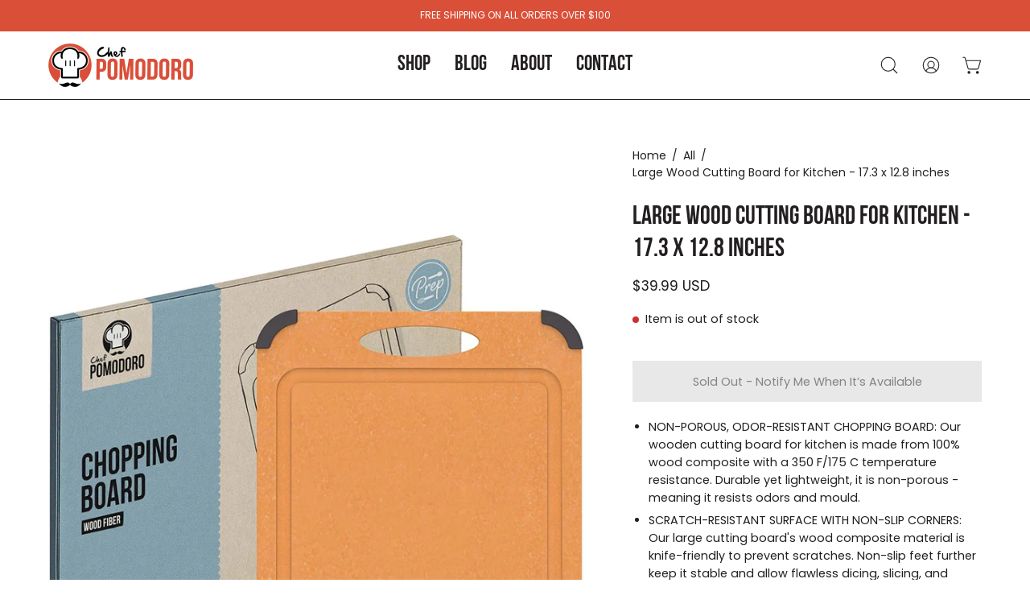

--- FILE ---
content_type: text/html; charset=utf-8
request_url: https://www.chefpomodoro.com/products/chef-pomodoro-wood-cutting-board-for-kitchen-dishwasher-safe-dual-sided-with-juice-groove-non-porous-non-slip-scratch-resistant-surface-easy-grip-handle-17-3-x-12-8-inches
body_size: 39175
content:
<!doctype html>
<html class="no-js no-touch" lang="en">
<head>
<meta name="google-site-verification" content="E-b3e_XlqAlEYxWORbZVZMEHDHOD-IES61lc0hadqBQ" />
	<!-- Added by AVADA SEO Suite -->
	
	<!-- /Added by AVADA SEO Suite -->  <meta charset="utf-8">
  <meta http-equiv='X-UA-Compatible' content='IE=edge'>
  <meta name="viewport" content="width=device-width, height=device-height, initial-scale=1.0, minimum-scale=1.0">
  <link rel="canonical" href="https://www.chefpomodoro.com/products/chef-pomodoro-wood-cutting-board-for-kitchen-dishwasher-safe-dual-sided-with-juice-groove-non-porous-non-slip-scratch-resistant-surface-easy-grip-handle-17-3-x-12-8-inches" />
  <link rel="preconnect" href="https://cdn.shopify.com" crossorigin>
  <link rel="preconnect" href="https://fonts.shopify.com" crossorigin>
  <link rel="preconnect" href="https://monorail-edge.shopifysvc.com" crossorigin>

  <link href="//www.chefpomodoro.com/cdn/shop/t/17/assets/theme.css?v=106149253332314313381687888970" as="style" rel="preload">
  <link href="//www.chefpomodoro.com/cdn/shop/t/17/assets/lazysizes.min.js?v=111431644619468174291687784562" as="script" rel="preload">
  <link href="//www.chefpomodoro.com/cdn/shop/t/17/assets/vendor.js?v=74877493214922022811687784562" as="script" rel="preload">
  <link href="//www.chefpomodoro.com/cdn/shop/t/17/assets/theme.js?v=79294337568873280971687784562" as="script" rel="preload">

  <link rel="preload" as="image" href="//www.chefpomodoro.com/cdn/shop/t/17/assets/loading.svg?v=91665432863842511931687784562"><style data-shopify>:root { --loader-image-size: 150px; }:root { --loader-image-size: 320px; }html:not(.is-loading) .loading-overlay { opacity: 0; visibility: hidden; pointer-events: none; }
    .loading-overlay { position: fixed; top: 0; left: 0; z-index: 99999; width: 100vw; height: 100vh; display: flex; align-items: center; justify-content: center; background: var(--bg); transition: opacity 0.3s ease-out, visibility 0s linear 0.3s; }
    .loading-overlay .loader__image--fallback { width: 320px; height: 100%; background: var(--loader-image) no-repeat center center/contain; }
    .loader__image__holder { position: absolute; top: 0; left: 0; width: 100%; height: 100%; font-size: 0; display: flex; align-items: center; justify-content: center; animation: pulse-loading 2s infinite ease-in-out; }
    .loader__image { max-width: 150px; height: auto; object-fit: contain; }</style><script>
    const loadingAppearance = "once";
    const loaded = sessionStorage.getItem('loaded');

    if (loadingAppearance === 'once') {
      if (loaded === null) {
        sessionStorage.setItem('loaded', true);
        document.documentElement.classList.add('is-loading');
      }
    } else {
      document.documentElement.classList.add('is-loading');
    }
  </script><link rel="shortcut icon" href="//www.chefpomodoro.com/cdn/shop/files/CP-favicon_32x32.png?v=1613727243" type="image/png" />
  <title>Large Wood Cutting Board for Kitchen - 17.3 x 12.8 inches &ndash; Chef Pomodoro</title><meta name="description" content="The Chef Pomodoro wooden chopping boards for the kitchen are skid-free because of the non-slip feet, mess-free thanks to the juice groove on one surface, and are made to remain scratch-free due to the high-quality 100% wood composite material. What more could you want?"><link rel="preload" as="font" href="//www.chefpomodoro.com/cdn/fonts/poppins/poppins_n4.0ba78fa5af9b0e1a374041b3ceaadf0a43b41362.woff2" type="font/woff2" crossorigin><link rel="preload" as="font" href="//www.chefpomodoro.com/cdn/fonts/work_sans/worksans_n4.b7973b3d07d0ace13de1b1bea9c45759cdbe12cf.woff2" type="font/woff2" crossorigin>

<meta property="og:site_name" content="Chef Pomodoro">
<meta property="og:url" content="https://www.chefpomodoro.com/products/chef-pomodoro-wood-cutting-board-for-kitchen-dishwasher-safe-dual-sided-with-juice-groove-non-porous-non-slip-scratch-resistant-surface-easy-grip-handle-17-3-x-12-8-inches">
<meta property="og:title" content="Large Wood Cutting Board for Kitchen - 17.3 x 12.8 inches">
<meta property="og:type" content="product">
<meta property="og:description" content="The Chef Pomodoro wooden chopping boards for the kitchen are skid-free because of the non-slip feet, mess-free thanks to the juice groove on one surface, and are made to remain scratch-free due to the high-quality 100% wood composite material. What more could you want?"><meta property="og:image" content="http://www.chefpomodoro.com/cdn/shop/files/44.jpg?v=1686799357">
  <meta property="og:image:secure_url" content="https://www.chefpomodoro.com/cdn/shop/files/44.jpg?v=1686799357">
  <meta property="og:image:width" content="1540">
  <meta property="og:image:height" content="2000"><meta property="og:price:amount" content="39.99">
  <meta property="og:price:currency" content="USD"><meta name="twitter:card" content="summary_large_image">
<meta name="twitter:title" content="Large Wood Cutting Board for Kitchen - 17.3 x 12.8 inches">
<meta name="twitter:description" content="The Chef Pomodoro wooden chopping boards for the kitchen are skid-free because of the non-slip feet, mess-free thanks to the juice groove on one surface, and are made to remain scratch-free due to the high-quality 100% wood composite material. What more could you want?"><style data-shopify>@font-face {
  font-family: "Work Sans";
  font-weight: 400;
  font-style: normal;
  font-display: swap;
  src: url("//www.chefpomodoro.com/cdn/fonts/work_sans/worksans_n4.b7973b3d07d0ace13de1b1bea9c45759cdbe12cf.woff2") format("woff2"),
       url("//www.chefpomodoro.com/cdn/fonts/work_sans/worksans_n4.cf5ceb1e6d373a9505e637c1aff0a71d0959556d.woff") format("woff");
}

@font-face {
  font-family: Poppins;
  font-weight: 400;
  font-style: normal;
  font-display: swap;
  src: url("//www.chefpomodoro.com/cdn/fonts/poppins/poppins_n4.0ba78fa5af9b0e1a374041b3ceaadf0a43b41362.woff2") format("woff2"),
       url("//www.chefpomodoro.com/cdn/fonts/poppins/poppins_n4.214741a72ff2596839fc9760ee7a770386cf16ca.woff") format("woff");
}



  @font-face {
  font-family: "Work Sans";
  font-weight: 500;
  font-style: normal;
  font-display: swap;
  src: url("//www.chefpomodoro.com/cdn/fonts/work_sans/worksans_n5.42fc03d7028ac0f31a2ddf10d4a2904a7483a1c4.woff2") format("woff2"),
       url("//www.chefpomodoro.com/cdn/fonts/work_sans/worksans_n5.1f79bf93aa21696aa0428c88e39fb9f946295341.woff") format("woff");
}




  @font-face {
  font-family: "Work Sans";
  font-weight: 100;
  font-style: normal;
  font-display: swap;
  src: url("//www.chefpomodoro.com/cdn/fonts/work_sans/worksans_n1.3b5d001dd20dab2308442816b302d59109fb4702.woff2") format("woff2"),
       url("//www.chefpomodoro.com/cdn/fonts/work_sans/worksans_n1.71f6bc2e8994a3e5ec539617cc389f6c083552ad.woff") format("woff");
}




  @font-face {
  font-family: "Work Sans";
  font-weight: 700;
  font-style: normal;
  font-display: swap;
  src: url("//www.chefpomodoro.com/cdn/fonts/work_sans/worksans_n7.e2cf5bd8f2c7e9d30c030f9ea8eafc69f5a92f7b.woff2") format("woff2"),
       url("//www.chefpomodoro.com/cdn/fonts/work_sans/worksans_n7.20f1c80359e7f7b4327b81543e1acb5c32cd03cd.woff") format("woff");
}




  @font-face {
  font-family: Poppins;
  font-weight: 100;
  font-style: normal;
  font-display: swap;
  src: url("//www.chefpomodoro.com/cdn/fonts/poppins/poppins_n1.91f1f2f2f3840810961af59e3a012dcc97d8ef59.woff2") format("woff2"),
       url("//www.chefpomodoro.com/cdn/fonts/poppins/poppins_n1.58d050ae3fe39914ce84b159a8c37ae874d01bfc.woff") format("woff");
}




  @font-face {
  font-family: Poppins;
  font-weight: 500;
  font-style: normal;
  font-display: swap;
  src: url("//www.chefpomodoro.com/cdn/fonts/poppins/poppins_n5.ad5b4b72b59a00358afc706450c864c3c8323842.woff2") format("woff2"),
       url("//www.chefpomodoro.com/cdn/fonts/poppins/poppins_n5.33757fdf985af2d24b32fcd84c9a09224d4b2c39.woff") format("woff");
}




  @font-face {
  font-family: Poppins;
  font-weight: 400;
  font-style: italic;
  font-display: swap;
  src: url("//www.chefpomodoro.com/cdn/fonts/poppins/poppins_i4.846ad1e22474f856bd6b81ba4585a60799a9f5d2.woff2") format("woff2"),
       url("//www.chefpomodoro.com/cdn/fonts/poppins/poppins_i4.56b43284e8b52fc64c1fd271f289a39e8477e9ec.woff") format("woff");
}




  @font-face {
  font-family: Poppins;
  font-weight: 700;
  font-style: italic;
  font-display: swap;
  src: url("//www.chefpomodoro.com/cdn/fonts/poppins/poppins_i7.42fd71da11e9d101e1e6c7932199f925f9eea42d.woff2") format("woff2"),
       url("//www.chefpomodoro.com/cdn/fonts/poppins/poppins_i7.ec8499dbd7616004e21155106d13837fff4cf556.woff") format("woff");
}


:root {--COLOR-PRIMARY-OPPOSITE: #ffffff;
  --COLOR-PRIMARY-OPPOSITE-ALPHA-20: rgba(255, 255, 255, 0.2);
  --COLOR-PRIMARY-LIGHTEN-DARKEN-ALPHA-20: rgba(26, 26, 26, 0.2);
  --COLOR-PRIMARY-LIGHTEN-DARKEN-ALPHA-30: rgba(26, 26, 26, 0.3);

  --PRIMARY-BUTTONS-COLOR-BG: #000000;
  --PRIMARY-BUTTONS-COLOR-TEXT: #ffffff;
  --PRIMARY-BUTTONS-COLOR-BORDER: #000000;

  --PRIMARY-BUTTONS-COLOR-LIGHTEN-DARKEN: #1a1a1a;

  --PRIMARY-BUTTONS-COLOR-ALPHA-05: rgba(0, 0, 0, 0.05);
  --PRIMARY-BUTTONS-COLOR-ALPHA-10: rgba(0, 0, 0, 0.1);
  --PRIMARY-BUTTONS-COLOR-ALPHA-50: rgba(0, 0, 0, 0.5);--COLOR-SECONDARY-OPPOSITE: #000000;
  --COLOR-SECONDARY-OPPOSITE-ALPHA-20: rgba(0, 0, 0, 0.2);
  --COLOR-SECONDARY-LIGHTEN-DARKEN-ALPHA-20: rgba(230, 230, 230, 0.2);
  --COLOR-SECONDARY-LIGHTEN-DARKEN-ALPHA-30: rgba(230, 230, 230, 0.3);

  --SECONDARY-BUTTONS-COLOR-BG: #ffffff;
  --SECONDARY-BUTTONS-COLOR-TEXT: #000000;
  --SECONDARY-BUTTONS-COLOR-BORDER: #ffffff;

  --SECONDARY-BUTTONS-COLOR-ALPHA-05: rgba(255, 255, 255, 0.05);
  --SECONDARY-BUTTONS-COLOR-ALPHA-10: rgba(255, 255, 255, 0.1);
  --SECONDARY-BUTTONS-COLOR-ALPHA-50: rgba(255, 255, 255, 0.5);--OUTLINE-BUTTONS-PRIMARY-BG: transparent;
  --OUTLINE-BUTTONS-PRIMARY-TEXT: #000000;
  --OUTLINE-BUTTONS-PRIMARY-BORDER: #000000;
  --OUTLINE-BUTTONS-PRIMARY-BG-HOVER: rgba(26, 26, 26, 0.2);

  --OUTLINE-BUTTONS-SECONDARY-BG: transparent;
  --OUTLINE-BUTTONS-SECONDARY-TEXT: #ffffff;
  --OUTLINE-BUTTONS-SECONDARY-BORDER: #ffffff;
  --OUTLINE-BUTTONS-SECONDARY-BG-HOVER: rgba(230, 230, 230, 0.2);

  --OUTLINE-BUTTONS-WHITE-BG: transparent;
  --OUTLINE-BUTTONS-WHITE-TEXT: #ffffff;
  --OUTLINE-BUTTONS-WHITE-BORDER: #ffffff;

  --OUTLINE-BUTTONS-BLACK-BG: transparent;
  --OUTLINE-BUTTONS-BLACK-TEXT: #000000;
  --OUTLINE-BUTTONS-BLACK-BORDER: #000000;--OUTLINE-SOLID-BUTTONS-PRIMARY-BG: #000000;
  --OUTLINE-SOLID-BUTTONS-PRIMARY-TEXT: #ffffff;
  --OUTLINE-SOLID-BUTTONS-PRIMARY-BORDER: #ffffff;
  --OUTLINE-SOLID-BUTTONS-PRIMARY-BG-HOVER: rgba(255, 255, 255, 0.2);

  --OUTLINE-SOLID-BUTTONS-SECONDARY-BG: #ffffff;
  --OUTLINE-SOLID-BUTTONS-SECONDARY-TEXT: #000000;
  --OUTLINE-SOLID-BUTTONS-SECONDARY-BORDER: #000000;
  --OUTLINE-SOLID-BUTTONS-SECONDARY-BG-HOVER: rgba(0, 0, 0, 0.2);

  --OUTLINE-SOLID-BUTTONS-WHITE-BG: #ffffff;
  --OUTLINE-SOLID-BUTTONS-WHITE-TEXT: #000000;
  --OUTLINE-SOLID-BUTTONS-WHITE-BORDER: #000000;

  --OUTLINE-SOLID-BUTTONS-BLACK-BG: #000000;
  --OUTLINE-SOLID-BUTTONS-BLACK-TEXT: #ffffff;
  --OUTLINE-SOLID-BUTTONS-BLACK-BORDER: #ffffff;--COLOR-HEADING: #231f20;
  --COLOR-TEXT: #231f20;
  --COLOR-TEXT-DARKEN: #000000;
  --COLOR-TEXT-LIGHTEN: #594f51;
  --COLOR-TEXT-ALPHA-5: rgba(35, 31, 32, 0.05);
  --COLOR-TEXT-ALPHA-8: rgba(35, 31, 32, 0.08);
  --COLOR-TEXT-ALPHA-10: rgba(35, 31, 32, 0.1);
  --COLOR-TEXT-ALPHA-15: rgba(35, 31, 32, 0.15);
  --COLOR-TEXT-ALPHA-20: rgba(35, 31, 32, 0.2);
  --COLOR-TEXT-ALPHA-25: rgba(35, 31, 32, 0.25);
  --COLOR-TEXT-ALPHA-50: rgba(35, 31, 32, 0.5);
  --COLOR-TEXT-ALPHA-60: rgba(35, 31, 32, 0.6);
  --COLOR-TEXT-ALPHA-85: rgba(35, 31, 32, 0.85);

  --COLOR-BG: #ffffff;
  --COLOR-BG-ALPHA-25: rgba(255, 255, 255, 0.25);
  --COLOR-BG-ALPHA-35: rgba(255, 255, 255, 0.35);
  --COLOR-BG-ALPHA-60: rgba(255, 255, 255, 0.6);
  --COLOR-BG-ALPHA-65: rgba(255, 255, 255, 0.65);
  --COLOR-BG-ALPHA-85: rgba(255, 255, 255, 0.85);
  --COLOR-BG-OVERLAY: rgba(255, 255, 255, 0.75);
  --COLOR-BG-DARKEN: #e6e6e6;
  --COLOR-BG-LIGHTEN-DARKEN: #e6e6e6;
  --COLOR-BG-LIGHTEN-DARKEN-2: #cdcdcd;
  --COLOR-BG-LIGHTEN-DARKEN-3: #b3b3b3;
  --COLOR-BG-LIGHTEN-DARKEN-4: #9a9a9a;
  --COLOR-BG-LIGHTEN-DARKEN-CONTRAST: #b3b3b3;
  --COLOR-BG-LIGHTEN-DARKEN-CONTRAST-2: #999999;
  --COLOR-BG-LIGHTEN-DARKEN-CONTRAST-3: #808080;
  --COLOR-BG-LIGHTEN-DARKEN-CONTRAST-4: #666666;

  --COLOR-BG-SECONDARY: #f1efe8;
  --COLOR-BG-SECONDARY-LIGHTEN-DARKEN: #ded9c8;
  --COLOR-BG-SECONDARY-LIGHTEN-DARKEN-CONTRAST: #887c52;

  --COLOR-BG-ACCENT: #f7f7f7;

  --COLOR-INPUT-BG: #ffffff;

  --COLOR-ACCENT: #d94f38;
  --COLOR-ACCENT-TEXT: #fff;

  --COLOR-BORDER: #e7e6e5;
  --COLOR-BORDER-ALPHA-15: rgba(231, 230, 229, 0.15);
  --COLOR-BORDER-ALPHA-30: rgba(231, 230, 229, 0.3);
  --COLOR-BORDER-ALPHA-50: rgba(231, 230, 229, 0.5);
  --COLOR-BORDER-ALPHA-65: rgba(231, 230, 229, 0.65);
  --COLOR-BORDER-LIGHTEN-DARKEN: #9e9a95;
  --COLOR-BORDER-HAIRLINE: #f7f7f7;

  --COLOR-SALE-BG: #ff6d6d;
  --COLOR-SALE-TEXT: #ffffff;
  --COLOR-CUSTOM-BG: #ffffff;
  --COLOR-CUSTOM-TEXT: #000000;
  --COLOR-SOLD-BG: #d3d3d3;
  --COLOR-SOLD-TEXT: #ffffff;
  --COLOR-SAVING-BG: #ff6d6d;
  --COLOR-SAVING-TEXT: #ffffff;

  --COLOR-WHITE-BLACK: fff;
  --COLOR-BLACK-WHITE: #000;--COLOR-DISABLED-GREY: rgba(35, 31, 32, 0.05);
  --COLOR-DISABLED-GREY-DARKEN: rgba(35, 31, 32, 0.45);
  --COLOR-ERROR: #D02E2E;
  --COLOR-ERROR-BG: #f3cbcb;
  --COLOR-SUCCESS: #56AD6A;
  --COLOR-SUCCESS-BG: #ECFEF0;
  --COLOR-WARN: #ECBD5E;
  --COLOR-TRANSPARENT: rgba(255, 255, 255, 0);

  --COLOR-WHITE: #ffffff;
  --COLOR-WHITE-DARKEN: #f2f2f2;
  --COLOR-WHITE-ALPHA-10: rgba(255, 255, 255, 0.1);
  --COLOR-WHITE-ALPHA-20: rgba(255, 255, 255, 0.2);
  --COLOR-WHITE-ALPHA-25: rgba(255, 255, 255, 0.25);
  --COLOR-WHITE-ALPHA-50: rgba(255, 255, 255, 0.5);
  --COLOR-WHITE-ALPHA-60: rgba(255, 255, 255, 0.6);
  --COLOR-BLACK: #000000;
  --COLOR-BLACK-LIGHTEN: #1a1a1a;
  --COLOR-BLACK-ALPHA-10: rgba(0, 0, 0, 0.1);
  --COLOR-BLACK-ALPHA-20: rgba(0, 0, 0, 0.2);
  --COLOR-BLACK-ALPHA-25: rgba(0, 0, 0, 0.25);
  --COLOR-BLACK-ALPHA-50: rgba(0, 0, 0, 0.5);
  --COLOR-BLACK-ALPHA-60: rgba(0, 0, 0, 0.6);--FONT-STACK-BODY: Poppins, sans-serif;
  --FONT-STYLE-BODY: normal;
  --FONT-STYLE-BODY-ITALIC: italic;
  --FONT-ADJUST-BODY: 1.0;

  --FONT-WEIGHT-BODY: 400;
  --FONT-WEIGHT-BODY-LIGHT: 100;
  --FONT-WEIGHT-BODY-MEDIUM: 700;
  --FONT-WEIGHT-BODY-BOLD: 500;

  --FONT-STACK-HEADING: "Work Sans", sans-serif;
  --FONT-STYLE-HEADING: normal;
  --FONT-STYLE-HEADING-ITALIC: italic;
  --FONT-ADJUST-HEADING: 1.0;

  --FONT-WEIGHT-HEADING: 400;
  --FONT-WEIGHT-HEADING-LIGHT: 100;
  --FONT-WEIGHT-HEADING-MEDIUM: 700;
  --FONT-WEIGHT-HEADING-BOLD: 500;

  --FONT-STACK-NAV: Poppins, sans-serif;
  --FONT-STYLE-NAV: normal;
  --FONT-STYLE-NAV-ITALIC: italic;
  --FONT-ADJUST-NAV: 0.85;

  --FONT-WEIGHT-NAV: 400;
  --FONT-WEIGHT-NAV-LIGHT: 100;
  --FONT-WEIGHT-NAV-MEDIUM: 700;
  --FONT-WEIGHT-NAV-BOLD: 500;

  --FONT-STACK-BUTTON: Poppins, sans-serif;
  --FONT-STYLE-BUTTON: normal;
  --FONT-STYLE-BUTTON-ITALIC: italic;
  --FONT-ADJUST-BUTTON: 0.9;

  --FONT-WEIGHT-BUTTON: 400;
  --FONT-WEIGHT-BUTTON-MEDIUM: 700;
  --FONT-WEIGHT-BUTTON-BOLD: 500;

  --FONT-STACK-SUBHEADING: "Work Sans", sans-serif;
  --FONT-STYLE-SUBHEADING: normal;
  --FONT-STYLE-SUBHEADING-ITALIC: italic;
  --FONT-ADJUST-SUBHEADING: 1.0;

  --FONT-WEIGHT-SUBHEADING: 400;
  --FONT-WEIGHT-SUBHEADING-LIGHT: 100;
  --FONT-WEIGHT-SUBHEADING-MEDIUM: 700;
  --FONT-WEIGHT-SUBHEADING-BOLD: 500;

  

  --LETTER-SPACING-SUBHEADING: 0.2em;
  --LETTER-SPACING-BUTTON: 0.0em;

  --BUTTON-TEXT-CAPS: none;
  --SUBHEADING-TEXT-CAPS: uppercase;--FONT-SIZE-INPUT: 1.0rem;--RADIUS: 0px;
  --RADIUS-SMALL: 0px;
  --RADIUS-TINY: 0px;
  --RADIUS-BADGE: 0px;
  --RADIUS-CHECKBOX: 0px;
  --RADIUS-TEXTAREA: 0px;--PRODUCT-MEDIA-PADDING-TOP: 130.0%;--BORDER-WIDTH: 1px;--STROKE-WIDTH: 12px;--SITE-WIDTH: 1440px;
  --SITE-WIDTH-NARROW: 840px;--ICON-ARROW-RIGHT: url( "//www.chefpomodoro.com/cdn/shop/t/17/assets/icon-arrow-right.svg?v=99859212757265680021687784562" );--loading-svg: url( "//www.chefpomodoro.com/cdn/shop/t/17/assets/loading.svg?v=91665432863842511931687784562" );
  --icon-check: url( "//www.chefpomodoro.com/cdn/shop/t/17/assets/icon-check.svg?v=175316081881880408121687784562" );
  --icon-check-swatch: url( "//www.chefpomodoro.com/cdn/shop/t/17/assets/icon-check-swatch.svg?v=131897745589030387781687784562" );
  --icon-zoom-in: url( "//www.chefpomodoro.com/cdn/shop/t/17/assets/icon-zoom-in.svg?v=157433013461716915331687784562" );
  --icon-zoom-out: url( "//www.chefpomodoro.com/cdn/shop/t/17/assets/icon-zoom-out.svg?v=164909107869959372931687784562" );--collection-sticky-bar-height: 0px;
  --collection-image-padding-top: 60%;

  --drawer-width: 400px;
  --drawer-transition: transform 0.4s cubic-bezier(0.46, 0.01, 0.32, 1);--gutter: 60px;
  --gutter-mobile: 20px;
  --grid-gutter: 20px;
  --grid-gutter-mobile: 35px;--inner: 20px;
  --inner-tablet: 18px;
  --inner-mobile: 16px;--grid: repeat(4, minmax(0, 1fr));
  --grid-tablet: repeat(3, minmax(0, 1fr));
  --grid-mobile: repeat(2, minmax(0, 1fr));
  --megamenu-grid: repeat(4, minmax(0, 1fr));
  --grid-row: 1 / span 4;--scrollbar-width: 0px;--overlay: #000;
  --overlay-opacity: 1;--swatch-width: 40px;
  --swatch-height: 20px;
  --swatch-size: 32px;
  --swatch-size-mobile: 30px;

  
  --move-offset: 20px;

  
  --autoplay-speed: 2200ms;

  

    --filter-bg: 1.0;
    --product-filter-bg: 1.0;}</style><link href="//www.chefpomodoro.com/cdn/shop/t/17/assets/theme.css?v=106149253332314313381687888970" rel="stylesheet" type="text/css" media="all" /><script type="text/javascript">
    if (window.MSInputMethodContext && document.documentMode) {
      var scripts = document.getElementsByTagName('script')[0];
      var polyfill = document.createElement("script");
      polyfill.defer = true;
      polyfill.src = "//www.chefpomodoro.com/cdn/shop/t/17/assets/ie11.js?v=164037955086922138091687784562";

      scripts.parentNode.insertBefore(polyfill, scripts);

      document.documentElement.classList.add('ie11');
    } else {
      document.documentElement.className = document.documentElement.className.replace('no-js', 'js');
    }

    document.addEventListener('lazyloaded', (e) => {
      const lazyImage = e.target.parentNode;
      if (lazyImage.classList.contains('lazy-image')) {
        // Wait for the fade in images animation to complete
        setTimeout(() => {
          lazyImage.style.backgroundImage = 'none';
        }, 500);
      }
    });

    let root = '/';
    if (root[root.length - 1] !== '/') {
      root = `${root}/`;
    }

    window.theme = {
      routes: {
        root: root,
        cart_url: "\/cart",
        cart_add_url: "\/cart\/add",
        cart_change_url: "\/cart\/change",
        shop_url: "https:\/\/www.chefpomodoro.com",
        predictiveSearchUrl: '/search/suggest',
        product_recommendations_url: "\/recommendations\/products"
      },
      assets: {
        photoswipe: '//www.chefpomodoro.com/cdn/shop/t/17/assets/photoswipe.js?v=162613001030112971491687784562',
        smoothscroll: '//www.chefpomodoro.com/cdn/shop/t/17/assets/smoothscroll.js?v=37906625415260927261687784562',
        no_image: "//www.chefpomodoro.com/cdn/shopifycloud/storefront/assets/no-image-2048-a2addb12_1024x.gif",
        swatches: '//www.chefpomodoro.com/cdn/shop/t/17/assets/swatches.json?v=108341084980828767351687784562',
        base: "//www.chefpomodoro.com/cdn/shop/t/17/assets/"
      },
      strings: {
        add_to_cart: "Add to Cart",
        cart_acceptance_error: "You must accept our terms and conditions.",
        cart_empty: "Your cart is currently empty.",
        cart_price: "Price",
        cart_quantity: "Quantity",
        cart_items_one: "{{ count }} item",
        cart_items_many: "{{ count }} items",
        cart_title: "Cart",
        cart_total: "Total",
        continue_shopping: "Continue Shopping",
        free: "Free",
        limit_error: "Sorry, looks like we don\u0026#39;t have enough of this product.",
        preorder: "Pre-Order",
        remove: "Remove",
        sale_badge_text: "Sale",
        saving_badge: "Save {{ discount }}",
        saving_up_to_badge: "Save up to {{ discount }}",
        sold_out: "Sold Out",
        subscription: "Subscription",
        unavailable: "Unavailable",
        unit_price_label: "Unit price",
        unit_price_separator: "per",
        zero_qty_error: "Quantity must be greater than 0.",
        delete_confirm: "Are you sure you wish to delete this address?",
        newsletter_product_availability: "Notify Me When It’s Available"
      },
      icons: {
        plus: '<svg aria-hidden="true" focusable="false" role="presentation" class="icon icon-toggle-plus" viewBox="0 0 192 192"><path d="M30 96h132M96 30v132" stroke="currentColor" stroke-linecap="round" stroke-linejoin="round"/></svg>',
        minus: '<svg aria-hidden="true" focusable="false" role="presentation" class="icon icon-toggle-minus" viewBox="0 0 192 192"><path d="M30 96h132" stroke="currentColor" stroke-linecap="round" stroke-linejoin="round"/></svg>',
        close: '<svg aria-hidden="true" focusable="false" role="presentation" class="icon icon-close" viewBox="0 0 192 192"><path d="M150 42 42 150M150 150 42 42" stroke="currentColor" stroke-linecap="round" stroke-linejoin="round"/></svg>'
      },
      settings: {
        animations: true,
        cartType: "drawer",
        enableAcceptTerms: false,
        enableInfinityScroll: false,
        enablePaymentButton: false,
        gridImageSize: "cover",
        gridImageAspectRatio: 1.3,
        mobileMenuBehaviour: "link",
        productGridHover: "image",
        savingBadgeType: "percentage",
        showSaleBadge: true,
        showSoldBadge: true,
        showSavingBadge: true,
        quickBuy: "quick_buy",
        suggestArticles: false,
        suggestCollections: true,
        suggestProducts: true,
        suggestPages: false,
        suggestionsResultsLimit: 10,
        currency_code_enable: true,
        hideInventoryCount: true,
        enableColorSwatchesCollection: true,
      },
      sizes: {
        mobile: 480,
        small: 768,
        large: 1024,
        widescreen: 1440
      },
      moneyFormat: "${{amount}}",
      moneyWithCurrencyFormat: "${{amount}} USD",
      subtotal: 0,
      info: {
        name: 'Palo Alto'
      },
      version: '5.0.0'
    };
    window.lazySizesConfig = window.lazySizesConfig || {};
    window.lazySizesConfig.preloadAfterLoad = true;
    window.PaloAlto = window.PaloAlto || {};
    window.slate = window.slate || {};
    window.isHeaderTransparent = false;
    window.stickyHeaderHeight = 60;
    window.lastWindowWidth = window.innerWidth || document.documentElement.clientWidth;
  </script>
  <script src="//www.chefpomodoro.com/cdn/shop/t/17/assets/lazysizes.min.js?v=111431644619468174291687784562" async="async"></script><script src="//www.chefpomodoro.com/cdn/shop/t/17/assets/vendor.js?v=74877493214922022811687784562" defer="defer"></script>
  <script src="//www.chefpomodoro.com/cdn/shop/t/17/assets/theme.js?v=79294337568873280971687784562" defer="defer"></script><script>window.performance && window.performance.mark && window.performance.mark('shopify.content_for_header.start');</script><meta name="google-site-verification" content="onsAdp4n-kprxg8gHizaewgIBbH5-80bQJkUTwuVXgE">
<meta id="shopify-digital-wallet" name="shopify-digital-wallet" content="/36066721836/digital_wallets/dialog">
<meta name="shopify-checkout-api-token" content="df6762f7afe5412534738a66fbdae8d0">
<meta id="in-context-paypal-metadata" data-shop-id="36066721836" data-venmo-supported="false" data-environment="production" data-locale="en_US" data-paypal-v4="true" data-currency="USD">
<link rel="alternate" type="application/json+oembed" href="https://www.chefpomodoro.com/products/chef-pomodoro-wood-cutting-board-for-kitchen-dishwasher-safe-dual-sided-with-juice-groove-non-porous-non-slip-scratch-resistant-surface-easy-grip-handle-17-3-x-12-8-inches.oembed">
<script async="async" src="/checkouts/internal/preloads.js?locale=en-US"></script>
<link rel="preconnect" href="https://shop.app" crossorigin="anonymous">
<script async="async" src="https://shop.app/checkouts/internal/preloads.js?locale=en-US&shop_id=36066721836" crossorigin="anonymous"></script>
<script id="apple-pay-shop-capabilities" type="application/json">{"shopId":36066721836,"countryCode":"US","currencyCode":"USD","merchantCapabilities":["supports3DS"],"merchantId":"gid:\/\/shopify\/Shop\/36066721836","merchantName":"Chef Pomodoro","requiredBillingContactFields":["postalAddress","email"],"requiredShippingContactFields":["postalAddress","email"],"shippingType":"shipping","supportedNetworks":["visa","masterCard","amex","discover","elo","jcb"],"total":{"type":"pending","label":"Chef Pomodoro","amount":"1.00"},"shopifyPaymentsEnabled":true,"supportsSubscriptions":true}</script>
<script id="shopify-features" type="application/json">{"accessToken":"df6762f7afe5412534738a66fbdae8d0","betas":["rich-media-storefront-analytics"],"domain":"www.chefpomodoro.com","predictiveSearch":true,"shopId":36066721836,"locale":"en"}</script>
<script>var Shopify = Shopify || {};
Shopify.shop = "chef-pomodoro.myshopify.com";
Shopify.locale = "en";
Shopify.currency = {"active":"USD","rate":"1.0"};
Shopify.country = "US";
Shopify.theme = {"name":"Palo Alto - PC","id":126936842284,"schema_name":"Palo Alto","schema_version":"5.0.0","theme_store_id":777,"role":"main"};
Shopify.theme.handle = "null";
Shopify.theme.style = {"id":null,"handle":null};
Shopify.cdnHost = "www.chefpomodoro.com/cdn";
Shopify.routes = Shopify.routes || {};
Shopify.routes.root = "/";</script>
<script type="module">!function(o){(o.Shopify=o.Shopify||{}).modules=!0}(window);</script>
<script>!function(o){function n(){var o=[];function n(){o.push(Array.prototype.slice.apply(arguments))}return n.q=o,n}var t=o.Shopify=o.Shopify||{};t.loadFeatures=n(),t.autoloadFeatures=n()}(window);</script>
<script>
  window.ShopifyPay = window.ShopifyPay || {};
  window.ShopifyPay.apiHost = "shop.app\/pay";
  window.ShopifyPay.redirectState = null;
</script>
<script id="shop-js-analytics" type="application/json">{"pageType":"product"}</script>
<script defer="defer" async type="module" src="//www.chefpomodoro.com/cdn/shopifycloud/shop-js/modules/v2/client.init-shop-cart-sync_BT-GjEfc.en.esm.js"></script>
<script defer="defer" async type="module" src="//www.chefpomodoro.com/cdn/shopifycloud/shop-js/modules/v2/chunk.common_D58fp_Oc.esm.js"></script>
<script defer="defer" async type="module" src="//www.chefpomodoro.com/cdn/shopifycloud/shop-js/modules/v2/chunk.modal_xMitdFEc.esm.js"></script>
<script type="module">
  await import("//www.chefpomodoro.com/cdn/shopifycloud/shop-js/modules/v2/client.init-shop-cart-sync_BT-GjEfc.en.esm.js");
await import("//www.chefpomodoro.com/cdn/shopifycloud/shop-js/modules/v2/chunk.common_D58fp_Oc.esm.js");
await import("//www.chefpomodoro.com/cdn/shopifycloud/shop-js/modules/v2/chunk.modal_xMitdFEc.esm.js");

  window.Shopify.SignInWithShop?.initShopCartSync?.({"fedCMEnabled":true,"windoidEnabled":true});

</script>
<script defer="defer" async type="module" src="//www.chefpomodoro.com/cdn/shopifycloud/shop-js/modules/v2/client.payment-terms_Ci9AEqFq.en.esm.js"></script>
<script defer="defer" async type="module" src="//www.chefpomodoro.com/cdn/shopifycloud/shop-js/modules/v2/chunk.common_D58fp_Oc.esm.js"></script>
<script defer="defer" async type="module" src="//www.chefpomodoro.com/cdn/shopifycloud/shop-js/modules/v2/chunk.modal_xMitdFEc.esm.js"></script>
<script type="module">
  await import("//www.chefpomodoro.com/cdn/shopifycloud/shop-js/modules/v2/client.payment-terms_Ci9AEqFq.en.esm.js");
await import("//www.chefpomodoro.com/cdn/shopifycloud/shop-js/modules/v2/chunk.common_D58fp_Oc.esm.js");
await import("//www.chefpomodoro.com/cdn/shopifycloud/shop-js/modules/v2/chunk.modal_xMitdFEc.esm.js");

  
</script>
<script>
  window.Shopify = window.Shopify || {};
  if (!window.Shopify.featureAssets) window.Shopify.featureAssets = {};
  window.Shopify.featureAssets['shop-js'] = {"shop-cart-sync":["modules/v2/client.shop-cart-sync_DZOKe7Ll.en.esm.js","modules/v2/chunk.common_D58fp_Oc.esm.js","modules/v2/chunk.modal_xMitdFEc.esm.js"],"init-fed-cm":["modules/v2/client.init-fed-cm_B6oLuCjv.en.esm.js","modules/v2/chunk.common_D58fp_Oc.esm.js","modules/v2/chunk.modal_xMitdFEc.esm.js"],"shop-cash-offers":["modules/v2/client.shop-cash-offers_D2sdYoxE.en.esm.js","modules/v2/chunk.common_D58fp_Oc.esm.js","modules/v2/chunk.modal_xMitdFEc.esm.js"],"shop-login-button":["modules/v2/client.shop-login-button_QeVjl5Y3.en.esm.js","modules/v2/chunk.common_D58fp_Oc.esm.js","modules/v2/chunk.modal_xMitdFEc.esm.js"],"pay-button":["modules/v2/client.pay-button_DXTOsIq6.en.esm.js","modules/v2/chunk.common_D58fp_Oc.esm.js","modules/v2/chunk.modal_xMitdFEc.esm.js"],"shop-button":["modules/v2/client.shop-button_DQZHx9pm.en.esm.js","modules/v2/chunk.common_D58fp_Oc.esm.js","modules/v2/chunk.modal_xMitdFEc.esm.js"],"avatar":["modules/v2/client.avatar_BTnouDA3.en.esm.js"],"init-windoid":["modules/v2/client.init-windoid_CR1B-cfM.en.esm.js","modules/v2/chunk.common_D58fp_Oc.esm.js","modules/v2/chunk.modal_xMitdFEc.esm.js"],"init-shop-for-new-customer-accounts":["modules/v2/client.init-shop-for-new-customer-accounts_C_vY_xzh.en.esm.js","modules/v2/client.shop-login-button_QeVjl5Y3.en.esm.js","modules/v2/chunk.common_D58fp_Oc.esm.js","modules/v2/chunk.modal_xMitdFEc.esm.js"],"init-shop-email-lookup-coordinator":["modules/v2/client.init-shop-email-lookup-coordinator_BI7n9ZSv.en.esm.js","modules/v2/chunk.common_D58fp_Oc.esm.js","modules/v2/chunk.modal_xMitdFEc.esm.js"],"init-shop-cart-sync":["modules/v2/client.init-shop-cart-sync_BT-GjEfc.en.esm.js","modules/v2/chunk.common_D58fp_Oc.esm.js","modules/v2/chunk.modal_xMitdFEc.esm.js"],"shop-toast-manager":["modules/v2/client.shop-toast-manager_DiYdP3xc.en.esm.js","modules/v2/chunk.common_D58fp_Oc.esm.js","modules/v2/chunk.modal_xMitdFEc.esm.js"],"init-customer-accounts":["modules/v2/client.init-customer-accounts_D9ZNqS-Q.en.esm.js","modules/v2/client.shop-login-button_QeVjl5Y3.en.esm.js","modules/v2/chunk.common_D58fp_Oc.esm.js","modules/v2/chunk.modal_xMitdFEc.esm.js"],"init-customer-accounts-sign-up":["modules/v2/client.init-customer-accounts-sign-up_iGw4briv.en.esm.js","modules/v2/client.shop-login-button_QeVjl5Y3.en.esm.js","modules/v2/chunk.common_D58fp_Oc.esm.js","modules/v2/chunk.modal_xMitdFEc.esm.js"],"shop-follow-button":["modules/v2/client.shop-follow-button_CqMgW2wH.en.esm.js","modules/v2/chunk.common_D58fp_Oc.esm.js","modules/v2/chunk.modal_xMitdFEc.esm.js"],"checkout-modal":["modules/v2/client.checkout-modal_xHeaAweL.en.esm.js","modules/v2/chunk.common_D58fp_Oc.esm.js","modules/v2/chunk.modal_xMitdFEc.esm.js"],"shop-login":["modules/v2/client.shop-login_D91U-Q7h.en.esm.js","modules/v2/chunk.common_D58fp_Oc.esm.js","modules/v2/chunk.modal_xMitdFEc.esm.js"],"lead-capture":["modules/v2/client.lead-capture_BJmE1dJe.en.esm.js","modules/v2/chunk.common_D58fp_Oc.esm.js","modules/v2/chunk.modal_xMitdFEc.esm.js"],"payment-terms":["modules/v2/client.payment-terms_Ci9AEqFq.en.esm.js","modules/v2/chunk.common_D58fp_Oc.esm.js","modules/v2/chunk.modal_xMitdFEc.esm.js"]};
</script>
<script>(function() {
  var isLoaded = false;
  function asyncLoad() {
    if (isLoaded) return;
    isLoaded = true;
    var urls = ["https:\/\/cdn-bundler.nice-team.net\/app\/js\/bundler.js?shop=chef-pomodoro.myshopify.com","https:\/\/seo.apps.avada.io\/scripttag\/avada-seo-installed.js?shop=chef-pomodoro.myshopify.com"];
    for (var i = 0; i < urls.length; i++) {
      var s = document.createElement('script');
      s.type = 'text/javascript';
      s.async = true;
      s.src = urls[i];
      var x = document.getElementsByTagName('script')[0];
      x.parentNode.insertBefore(s, x);
    }
  };
  if(window.attachEvent) {
    window.attachEvent('onload', asyncLoad);
  } else {
    window.addEventListener('load', asyncLoad, false);
  }
})();</script>
<script id="__st">var __st={"a":36066721836,"offset":-28800,"reqid":"e2e84fd9-e5a4-416b-aee9-71b081e7e7b8-1769231925","pageurl":"www.chefpomodoro.com\/products\/chef-pomodoro-wood-cutting-board-for-kitchen-dishwasher-safe-dual-sided-with-juice-groove-non-porous-non-slip-scratch-resistant-surface-easy-grip-handle-17-3-x-12-8-inches","u":"e54335076528","p":"product","rtyp":"product","rid":6815714672684};</script>
<script>window.ShopifyPaypalV4VisibilityTracking = true;</script>
<script id="captcha-bootstrap">!function(){'use strict';const t='contact',e='account',n='new_comment',o=[[t,t],['blogs',n],['comments',n],[t,'customer']],c=[[e,'customer_login'],[e,'guest_login'],[e,'recover_customer_password'],[e,'create_customer']],r=t=>t.map((([t,e])=>`form[action*='/${t}']:not([data-nocaptcha='true']) input[name='form_type'][value='${e}']`)).join(','),a=t=>()=>t?[...document.querySelectorAll(t)].map((t=>t.form)):[];function s(){const t=[...o],e=r(t);return a(e)}const i='password',u='form_key',d=['recaptcha-v3-token','g-recaptcha-response','h-captcha-response',i],f=()=>{try{return window.sessionStorage}catch{return}},m='__shopify_v',_=t=>t.elements[u];function p(t,e,n=!1){try{const o=window.sessionStorage,c=JSON.parse(o.getItem(e)),{data:r}=function(t){const{data:e,action:n}=t;return t[m]||n?{data:e,action:n}:{data:t,action:n}}(c);for(const[e,n]of Object.entries(r))t.elements[e]&&(t.elements[e].value=n);n&&o.removeItem(e)}catch(o){console.error('form repopulation failed',{error:o})}}const l='form_type',E='cptcha';function T(t){t.dataset[E]=!0}const w=window,h=w.document,L='Shopify',v='ce_forms',y='captcha';let A=!1;((t,e)=>{const n=(g='f06e6c50-85a8-45c8-87d0-21a2b65856fe',I='https://cdn.shopify.com/shopifycloud/storefront-forms-hcaptcha/ce_storefront_forms_captcha_hcaptcha.v1.5.2.iife.js',D={infoText:'Protected by hCaptcha',privacyText:'Privacy',termsText:'Terms'},(t,e,n)=>{const o=w[L][v],c=o.bindForm;if(c)return c(t,g,e,D).then(n);var r;o.q.push([[t,g,e,D],n]),r=I,A||(h.body.append(Object.assign(h.createElement('script'),{id:'captcha-provider',async:!0,src:r})),A=!0)});var g,I,D;w[L]=w[L]||{},w[L][v]=w[L][v]||{},w[L][v].q=[],w[L][y]=w[L][y]||{},w[L][y].protect=function(t,e){n(t,void 0,e),T(t)},Object.freeze(w[L][y]),function(t,e,n,w,h,L){const[v,y,A,g]=function(t,e,n){const i=e?o:[],u=t?c:[],d=[...i,...u],f=r(d),m=r(i),_=r(d.filter((([t,e])=>n.includes(e))));return[a(f),a(m),a(_),s()]}(w,h,L),I=t=>{const e=t.target;return e instanceof HTMLFormElement?e:e&&e.form},D=t=>v().includes(t);t.addEventListener('submit',(t=>{const e=I(t);if(!e)return;const n=D(e)&&!e.dataset.hcaptchaBound&&!e.dataset.recaptchaBound,o=_(e),c=g().includes(e)&&(!o||!o.value);(n||c)&&t.preventDefault(),c&&!n&&(function(t){try{if(!f())return;!function(t){const e=f();if(!e)return;const n=_(t);if(!n)return;const o=n.value;o&&e.removeItem(o)}(t);const e=Array.from(Array(32),(()=>Math.random().toString(36)[2])).join('');!function(t,e){_(t)||t.append(Object.assign(document.createElement('input'),{type:'hidden',name:u})),t.elements[u].value=e}(t,e),function(t,e){const n=f();if(!n)return;const o=[...t.querySelectorAll(`input[type='${i}']`)].map((({name:t})=>t)),c=[...d,...o],r={};for(const[a,s]of new FormData(t).entries())c.includes(a)||(r[a]=s);n.setItem(e,JSON.stringify({[m]:1,action:t.action,data:r}))}(t,e)}catch(e){console.error('failed to persist form',e)}}(e),e.submit())}));const S=(t,e)=>{t&&!t.dataset[E]&&(n(t,e.some((e=>e===t))),T(t))};for(const o of['focusin','change'])t.addEventListener(o,(t=>{const e=I(t);D(e)&&S(e,y())}));const B=e.get('form_key'),M=e.get(l),P=B&&M;t.addEventListener('DOMContentLoaded',(()=>{const t=y();if(P)for(const e of t)e.elements[l].value===M&&p(e,B);[...new Set([...A(),...v().filter((t=>'true'===t.dataset.shopifyCaptcha))])].forEach((e=>S(e,t)))}))}(h,new URLSearchParams(w.location.search),n,t,e,['guest_login'])})(!0,!0)}();</script>
<script integrity="sha256-4kQ18oKyAcykRKYeNunJcIwy7WH5gtpwJnB7kiuLZ1E=" data-source-attribution="shopify.loadfeatures" defer="defer" src="//www.chefpomodoro.com/cdn/shopifycloud/storefront/assets/storefront/load_feature-a0a9edcb.js" crossorigin="anonymous"></script>
<script crossorigin="anonymous" defer="defer" src="//www.chefpomodoro.com/cdn/shopifycloud/storefront/assets/shopify_pay/storefront-65b4c6d7.js?v=20250812"></script>
<script data-source-attribution="shopify.dynamic_checkout.dynamic.init">var Shopify=Shopify||{};Shopify.PaymentButton=Shopify.PaymentButton||{isStorefrontPortableWallets:!0,init:function(){window.Shopify.PaymentButton.init=function(){};var t=document.createElement("script");t.src="https://www.chefpomodoro.com/cdn/shopifycloud/portable-wallets/latest/portable-wallets.en.js",t.type="module",document.head.appendChild(t)}};
</script>
<script data-source-attribution="shopify.dynamic_checkout.buyer_consent">
  function portableWalletsHideBuyerConsent(e){var t=document.getElementById("shopify-buyer-consent"),n=document.getElementById("shopify-subscription-policy-button");t&&n&&(t.classList.add("hidden"),t.setAttribute("aria-hidden","true"),n.removeEventListener("click",e))}function portableWalletsShowBuyerConsent(e){var t=document.getElementById("shopify-buyer-consent"),n=document.getElementById("shopify-subscription-policy-button");t&&n&&(t.classList.remove("hidden"),t.removeAttribute("aria-hidden"),n.addEventListener("click",e))}window.Shopify?.PaymentButton&&(window.Shopify.PaymentButton.hideBuyerConsent=portableWalletsHideBuyerConsent,window.Shopify.PaymentButton.showBuyerConsent=portableWalletsShowBuyerConsent);
</script>
<script>
  function portableWalletsCleanup(e){e&&e.src&&console.error("Failed to load portable wallets script "+e.src);var t=document.querySelectorAll("shopify-accelerated-checkout .shopify-payment-button__skeleton, shopify-accelerated-checkout-cart .wallet-cart-button__skeleton"),e=document.getElementById("shopify-buyer-consent");for(let e=0;e<t.length;e++)t[e].remove();e&&e.remove()}function portableWalletsNotLoadedAsModule(e){e instanceof ErrorEvent&&"string"==typeof e.message&&e.message.includes("import.meta")&&"string"==typeof e.filename&&e.filename.includes("portable-wallets")&&(window.removeEventListener("error",portableWalletsNotLoadedAsModule),window.Shopify.PaymentButton.failedToLoad=e,"loading"===document.readyState?document.addEventListener("DOMContentLoaded",window.Shopify.PaymentButton.init):window.Shopify.PaymentButton.init())}window.addEventListener("error",portableWalletsNotLoadedAsModule);
</script>

<script type="module" src="https://www.chefpomodoro.com/cdn/shopifycloud/portable-wallets/latest/portable-wallets.en.js" onError="portableWalletsCleanup(this)" crossorigin="anonymous"></script>
<script nomodule>
  document.addEventListener("DOMContentLoaded", portableWalletsCleanup);
</script>

<link id="shopify-accelerated-checkout-styles" rel="stylesheet" media="screen" href="https://www.chefpomodoro.com/cdn/shopifycloud/portable-wallets/latest/accelerated-checkout-backwards-compat.css" crossorigin="anonymous">
<style id="shopify-accelerated-checkout-cart">
        #shopify-buyer-consent {
  margin-top: 1em;
  display: inline-block;
  width: 100%;
}

#shopify-buyer-consent.hidden {
  display: none;
}

#shopify-subscription-policy-button {
  background: none;
  border: none;
  padding: 0;
  text-decoration: underline;
  font-size: inherit;
  cursor: pointer;
}

#shopify-subscription-policy-button::before {
  box-shadow: none;
}

      </style>

<script>window.performance && window.performance.mark && window.performance.mark('shopify.content_for_header.end');</script>
<link href="https://monorail-edge.shopifysvc.com" rel="dns-prefetch">
<script>(function(){if ("sendBeacon" in navigator && "performance" in window) {try {var session_token_from_headers = performance.getEntriesByType('navigation')[0].serverTiming.find(x => x.name == '_s').description;} catch {var session_token_from_headers = undefined;}var session_cookie_matches = document.cookie.match(/_shopify_s=([^;]*)/);var session_token_from_cookie = session_cookie_matches && session_cookie_matches.length === 2 ? session_cookie_matches[1] : "";var session_token = session_token_from_headers || session_token_from_cookie || "";function handle_abandonment_event(e) {var entries = performance.getEntries().filter(function(entry) {return /monorail-edge.shopifysvc.com/.test(entry.name);});if (!window.abandonment_tracked && entries.length === 0) {window.abandonment_tracked = true;var currentMs = Date.now();var navigation_start = performance.timing.navigationStart;var payload = {shop_id: 36066721836,url: window.location.href,navigation_start,duration: currentMs - navigation_start,session_token,page_type: "product"};window.navigator.sendBeacon("https://monorail-edge.shopifysvc.com/v1/produce", JSON.stringify({schema_id: "online_store_buyer_site_abandonment/1.1",payload: payload,metadata: {event_created_at_ms: currentMs,event_sent_at_ms: currentMs}}));}}window.addEventListener('pagehide', handle_abandonment_event);}}());</script>
<script id="web-pixels-manager-setup">(function e(e,d,r,n,o){if(void 0===o&&(o={}),!Boolean(null===(a=null===(i=window.Shopify)||void 0===i?void 0:i.analytics)||void 0===a?void 0:a.replayQueue)){var i,a;window.Shopify=window.Shopify||{};var t=window.Shopify;t.analytics=t.analytics||{};var s=t.analytics;s.replayQueue=[],s.publish=function(e,d,r){return s.replayQueue.push([e,d,r]),!0};try{self.performance.mark("wpm:start")}catch(e){}var l=function(){var e={modern:/Edge?\/(1{2}[4-9]|1[2-9]\d|[2-9]\d{2}|\d{4,})\.\d+(\.\d+|)|Firefox\/(1{2}[4-9]|1[2-9]\d|[2-9]\d{2}|\d{4,})\.\d+(\.\d+|)|Chrom(ium|e)\/(9{2}|\d{3,})\.\d+(\.\d+|)|(Maci|X1{2}).+ Version\/(15\.\d+|(1[6-9]|[2-9]\d|\d{3,})\.\d+)([,.]\d+|)( \(\w+\)|)( Mobile\/\w+|) Safari\/|Chrome.+OPR\/(9{2}|\d{3,})\.\d+\.\d+|(CPU[ +]OS|iPhone[ +]OS|CPU[ +]iPhone|CPU IPhone OS|CPU iPad OS)[ +]+(15[._]\d+|(1[6-9]|[2-9]\d|\d{3,})[._]\d+)([._]\d+|)|Android:?[ /-](13[3-9]|1[4-9]\d|[2-9]\d{2}|\d{4,})(\.\d+|)(\.\d+|)|Android.+Firefox\/(13[5-9]|1[4-9]\d|[2-9]\d{2}|\d{4,})\.\d+(\.\d+|)|Android.+Chrom(ium|e)\/(13[3-9]|1[4-9]\d|[2-9]\d{2}|\d{4,})\.\d+(\.\d+|)|SamsungBrowser\/([2-9]\d|\d{3,})\.\d+/,legacy:/Edge?\/(1[6-9]|[2-9]\d|\d{3,})\.\d+(\.\d+|)|Firefox\/(5[4-9]|[6-9]\d|\d{3,})\.\d+(\.\d+|)|Chrom(ium|e)\/(5[1-9]|[6-9]\d|\d{3,})\.\d+(\.\d+|)([\d.]+$|.*Safari\/(?![\d.]+ Edge\/[\d.]+$))|(Maci|X1{2}).+ Version\/(10\.\d+|(1[1-9]|[2-9]\d|\d{3,})\.\d+)([,.]\d+|)( \(\w+\)|)( Mobile\/\w+|) Safari\/|Chrome.+OPR\/(3[89]|[4-9]\d|\d{3,})\.\d+\.\d+|(CPU[ +]OS|iPhone[ +]OS|CPU[ +]iPhone|CPU IPhone OS|CPU iPad OS)[ +]+(10[._]\d+|(1[1-9]|[2-9]\d|\d{3,})[._]\d+)([._]\d+|)|Android:?[ /-](13[3-9]|1[4-9]\d|[2-9]\d{2}|\d{4,})(\.\d+|)(\.\d+|)|Mobile Safari.+OPR\/([89]\d|\d{3,})\.\d+\.\d+|Android.+Firefox\/(13[5-9]|1[4-9]\d|[2-9]\d{2}|\d{4,})\.\d+(\.\d+|)|Android.+Chrom(ium|e)\/(13[3-9]|1[4-9]\d|[2-9]\d{2}|\d{4,})\.\d+(\.\d+|)|Android.+(UC? ?Browser|UCWEB|U3)[ /]?(15\.([5-9]|\d{2,})|(1[6-9]|[2-9]\d|\d{3,})\.\d+)\.\d+|SamsungBrowser\/(5\.\d+|([6-9]|\d{2,})\.\d+)|Android.+MQ{2}Browser\/(14(\.(9|\d{2,})|)|(1[5-9]|[2-9]\d|\d{3,})(\.\d+|))(\.\d+|)|K[Aa][Ii]OS\/(3\.\d+|([4-9]|\d{2,})\.\d+)(\.\d+|)/},d=e.modern,r=e.legacy,n=navigator.userAgent;return n.match(d)?"modern":n.match(r)?"legacy":"unknown"}(),u="modern"===l?"modern":"legacy",c=(null!=n?n:{modern:"",legacy:""})[u],f=function(e){return[e.baseUrl,"/wpm","/b",e.hashVersion,"modern"===e.buildTarget?"m":"l",".js"].join("")}({baseUrl:d,hashVersion:r,buildTarget:u}),m=function(e){var d=e.version,r=e.bundleTarget,n=e.surface,o=e.pageUrl,i=e.monorailEndpoint;return{emit:function(e){var a=e.status,t=e.errorMsg,s=(new Date).getTime(),l=JSON.stringify({metadata:{event_sent_at_ms:s},events:[{schema_id:"web_pixels_manager_load/3.1",payload:{version:d,bundle_target:r,page_url:o,status:a,surface:n,error_msg:t},metadata:{event_created_at_ms:s}}]});if(!i)return console&&console.warn&&console.warn("[Web Pixels Manager] No Monorail endpoint provided, skipping logging."),!1;try{return self.navigator.sendBeacon.bind(self.navigator)(i,l)}catch(e){}var u=new XMLHttpRequest;try{return u.open("POST",i,!0),u.setRequestHeader("Content-Type","text/plain"),u.send(l),!0}catch(e){return console&&console.warn&&console.warn("[Web Pixels Manager] Got an unhandled error while logging to Monorail."),!1}}}}({version:r,bundleTarget:l,surface:e.surface,pageUrl:self.location.href,monorailEndpoint:e.monorailEndpoint});try{o.browserTarget=l,function(e){var d=e.src,r=e.async,n=void 0===r||r,o=e.onload,i=e.onerror,a=e.sri,t=e.scriptDataAttributes,s=void 0===t?{}:t,l=document.createElement("script"),u=document.querySelector("head"),c=document.querySelector("body");if(l.async=n,l.src=d,a&&(l.integrity=a,l.crossOrigin="anonymous"),s)for(var f in s)if(Object.prototype.hasOwnProperty.call(s,f))try{l.dataset[f]=s[f]}catch(e){}if(o&&l.addEventListener("load",o),i&&l.addEventListener("error",i),u)u.appendChild(l);else{if(!c)throw new Error("Did not find a head or body element to append the script");c.appendChild(l)}}({src:f,async:!0,onload:function(){if(!function(){var e,d;return Boolean(null===(d=null===(e=window.Shopify)||void 0===e?void 0:e.analytics)||void 0===d?void 0:d.initialized)}()){var d=window.webPixelsManager.init(e)||void 0;if(d){var r=window.Shopify.analytics;r.replayQueue.forEach((function(e){var r=e[0],n=e[1],o=e[2];d.publishCustomEvent(r,n,o)})),r.replayQueue=[],r.publish=d.publishCustomEvent,r.visitor=d.visitor,r.initialized=!0}}},onerror:function(){return m.emit({status:"failed",errorMsg:"".concat(f," has failed to load")})},sri:function(e){var d=/^sha384-[A-Za-z0-9+/=]+$/;return"string"==typeof e&&d.test(e)}(c)?c:"",scriptDataAttributes:o}),m.emit({status:"loading"})}catch(e){m.emit({status:"failed",errorMsg:(null==e?void 0:e.message)||"Unknown error"})}}})({shopId: 36066721836,storefrontBaseUrl: "https://www.chefpomodoro.com",extensionsBaseUrl: "https://extensions.shopifycdn.com/cdn/shopifycloud/web-pixels-manager",monorailEndpoint: "https://monorail-edge.shopifysvc.com/unstable/produce_batch",surface: "storefront-renderer",enabledBetaFlags: ["2dca8a86"],webPixelsConfigList: [{"id":"902135852","configuration":"{\"webPixelName\":\"Judge.me\"}","eventPayloadVersion":"v1","runtimeContext":"STRICT","scriptVersion":"34ad157958823915625854214640f0bf","type":"APP","apiClientId":683015,"privacyPurposes":["ANALYTICS"],"dataSharingAdjustments":{"protectedCustomerApprovalScopes":["read_customer_email","read_customer_name","read_customer_personal_data","read_customer_phone"]}},{"id":"430080044","configuration":"{\"config\":\"{\\\"pixel_id\\\":\\\"G-CD6LMS44R0\\\",\\\"target_country\\\":\\\"US\\\",\\\"gtag_events\\\":[{\\\"type\\\":\\\"begin_checkout\\\",\\\"action_label\\\":\\\"G-CD6LMS44R0\\\"},{\\\"type\\\":\\\"search\\\",\\\"action_label\\\":\\\"G-CD6LMS44R0\\\"},{\\\"type\\\":\\\"view_item\\\",\\\"action_label\\\":[\\\"G-CD6LMS44R0\\\",\\\"MC-T4RB0287C2\\\"]},{\\\"type\\\":\\\"purchase\\\",\\\"action_label\\\":[\\\"G-CD6LMS44R0\\\",\\\"MC-T4RB0287C2\\\"]},{\\\"type\\\":\\\"page_view\\\",\\\"action_label\\\":[\\\"G-CD6LMS44R0\\\",\\\"MC-T4RB0287C2\\\"]},{\\\"type\\\":\\\"add_payment_info\\\",\\\"action_label\\\":\\\"G-CD6LMS44R0\\\"},{\\\"type\\\":\\\"add_to_cart\\\",\\\"action_label\\\":\\\"G-CD6LMS44R0\\\"}],\\\"enable_monitoring_mode\\\":false}\"}","eventPayloadVersion":"v1","runtimeContext":"OPEN","scriptVersion":"b2a88bafab3e21179ed38636efcd8a93","type":"APP","apiClientId":1780363,"privacyPurposes":[],"dataSharingAdjustments":{"protectedCustomerApprovalScopes":["read_customer_address","read_customer_email","read_customer_name","read_customer_personal_data","read_customer_phone"]}},{"id":"118063148","configuration":"{\"pixel_id\":\"312429849895967\",\"pixel_type\":\"facebook_pixel\",\"metaapp_system_user_token\":\"-\"}","eventPayloadVersion":"v1","runtimeContext":"OPEN","scriptVersion":"ca16bc87fe92b6042fbaa3acc2fbdaa6","type":"APP","apiClientId":2329312,"privacyPurposes":["ANALYTICS","MARKETING","SALE_OF_DATA"],"dataSharingAdjustments":{"protectedCustomerApprovalScopes":["read_customer_address","read_customer_email","read_customer_name","read_customer_personal_data","read_customer_phone"]}},{"id":"68517932","eventPayloadVersion":"v1","runtimeContext":"LAX","scriptVersion":"1","type":"CUSTOM","privacyPurposes":["ANALYTICS"],"name":"Google Analytics tag (migrated)"},{"id":"shopify-app-pixel","configuration":"{}","eventPayloadVersion":"v1","runtimeContext":"STRICT","scriptVersion":"0450","apiClientId":"shopify-pixel","type":"APP","privacyPurposes":["ANALYTICS","MARKETING"]},{"id":"shopify-custom-pixel","eventPayloadVersion":"v1","runtimeContext":"LAX","scriptVersion":"0450","apiClientId":"shopify-pixel","type":"CUSTOM","privacyPurposes":["ANALYTICS","MARKETING"]}],isMerchantRequest: false,initData: {"shop":{"name":"Chef Pomodoro","paymentSettings":{"currencyCode":"USD"},"myshopifyDomain":"chef-pomodoro.myshopify.com","countryCode":"US","storefrontUrl":"https:\/\/www.chefpomodoro.com"},"customer":null,"cart":null,"checkout":null,"productVariants":[{"price":{"amount":39.99,"currencyCode":"USD"},"product":{"title":"Large Wood Cutting Board for Kitchen - 17.3 x 12.8 inches","vendor":"Chef Pomodoro","id":"6815714672684","untranslatedTitle":"Large Wood Cutting Board for Kitchen - 17.3 x 12.8 inches","url":"\/products\/chef-pomodoro-wood-cutting-board-for-kitchen-dishwasher-safe-dual-sided-with-juice-groove-non-porous-non-slip-scratch-resistant-surface-easy-grip-handle-17-3-x-12-8-inches","type":""},"id":"40166456557612","image":{"src":"\/\/www.chefpomodoro.com\/cdn\/shop\/files\/44.jpg?v=1686799357"},"sku":"CP-WCB-L","title":"Default Title","untranslatedTitle":"Default Title"}],"purchasingCompany":null},},"https://www.chefpomodoro.com/cdn","fcfee988w5aeb613cpc8e4bc33m6693e112",{"modern":"","legacy":""},{"shopId":"36066721836","storefrontBaseUrl":"https:\/\/www.chefpomodoro.com","extensionBaseUrl":"https:\/\/extensions.shopifycdn.com\/cdn\/shopifycloud\/web-pixels-manager","surface":"storefront-renderer","enabledBetaFlags":"[\"2dca8a86\"]","isMerchantRequest":"false","hashVersion":"fcfee988w5aeb613cpc8e4bc33m6693e112","publish":"custom","events":"[[\"page_viewed\",{}],[\"product_viewed\",{\"productVariant\":{\"price\":{\"amount\":39.99,\"currencyCode\":\"USD\"},\"product\":{\"title\":\"Large Wood Cutting Board for Kitchen - 17.3 x 12.8 inches\",\"vendor\":\"Chef Pomodoro\",\"id\":\"6815714672684\",\"untranslatedTitle\":\"Large Wood Cutting Board for Kitchen - 17.3 x 12.8 inches\",\"url\":\"\/products\/chef-pomodoro-wood-cutting-board-for-kitchen-dishwasher-safe-dual-sided-with-juice-groove-non-porous-non-slip-scratch-resistant-surface-easy-grip-handle-17-3-x-12-8-inches\",\"type\":\"\"},\"id\":\"40166456557612\",\"image\":{\"src\":\"\/\/www.chefpomodoro.com\/cdn\/shop\/files\/44.jpg?v=1686799357\"},\"sku\":\"CP-WCB-L\",\"title\":\"Default Title\",\"untranslatedTitle\":\"Default Title\"}}]]"});</script><script>
  window.ShopifyAnalytics = window.ShopifyAnalytics || {};
  window.ShopifyAnalytics.meta = window.ShopifyAnalytics.meta || {};
  window.ShopifyAnalytics.meta.currency = 'USD';
  var meta = {"product":{"id":6815714672684,"gid":"gid:\/\/shopify\/Product\/6815714672684","vendor":"Chef Pomodoro","type":"","handle":"chef-pomodoro-wood-cutting-board-for-kitchen-dishwasher-safe-dual-sided-with-juice-groove-non-porous-non-slip-scratch-resistant-surface-easy-grip-handle-17-3-x-12-8-inches","variants":[{"id":40166456557612,"price":3999,"name":"Large Wood Cutting Board for Kitchen - 17.3 x 12.8 inches","public_title":null,"sku":"CP-WCB-L"}],"remote":false},"page":{"pageType":"product","resourceType":"product","resourceId":6815714672684,"requestId":"e2e84fd9-e5a4-416b-aee9-71b081e7e7b8-1769231925"}};
  for (var attr in meta) {
    window.ShopifyAnalytics.meta[attr] = meta[attr];
  }
</script>
<script class="analytics">
  (function () {
    var customDocumentWrite = function(content) {
      var jquery = null;

      if (window.jQuery) {
        jquery = window.jQuery;
      } else if (window.Checkout && window.Checkout.$) {
        jquery = window.Checkout.$;
      }

      if (jquery) {
        jquery('body').append(content);
      }
    };

    var hasLoggedConversion = function(token) {
      if (token) {
        return document.cookie.indexOf('loggedConversion=' + token) !== -1;
      }
      return false;
    }

    var setCookieIfConversion = function(token) {
      if (token) {
        var twoMonthsFromNow = new Date(Date.now());
        twoMonthsFromNow.setMonth(twoMonthsFromNow.getMonth() + 2);

        document.cookie = 'loggedConversion=' + token + '; expires=' + twoMonthsFromNow;
      }
    }

    var trekkie = window.ShopifyAnalytics.lib = window.trekkie = window.trekkie || [];
    if (trekkie.integrations) {
      return;
    }
    trekkie.methods = [
      'identify',
      'page',
      'ready',
      'track',
      'trackForm',
      'trackLink'
    ];
    trekkie.factory = function(method) {
      return function() {
        var args = Array.prototype.slice.call(arguments);
        args.unshift(method);
        trekkie.push(args);
        return trekkie;
      };
    };
    for (var i = 0; i < trekkie.methods.length; i++) {
      var key = trekkie.methods[i];
      trekkie[key] = trekkie.factory(key);
    }
    trekkie.load = function(config) {
      trekkie.config = config || {};
      trekkie.config.initialDocumentCookie = document.cookie;
      var first = document.getElementsByTagName('script')[0];
      var script = document.createElement('script');
      script.type = 'text/javascript';
      script.onerror = function(e) {
        var scriptFallback = document.createElement('script');
        scriptFallback.type = 'text/javascript';
        scriptFallback.onerror = function(error) {
                var Monorail = {
      produce: function produce(monorailDomain, schemaId, payload) {
        var currentMs = new Date().getTime();
        var event = {
          schema_id: schemaId,
          payload: payload,
          metadata: {
            event_created_at_ms: currentMs,
            event_sent_at_ms: currentMs
          }
        };
        return Monorail.sendRequest("https://" + monorailDomain + "/v1/produce", JSON.stringify(event));
      },
      sendRequest: function sendRequest(endpointUrl, payload) {
        // Try the sendBeacon API
        if (window && window.navigator && typeof window.navigator.sendBeacon === 'function' && typeof window.Blob === 'function' && !Monorail.isIos12()) {
          var blobData = new window.Blob([payload], {
            type: 'text/plain'
          });

          if (window.navigator.sendBeacon(endpointUrl, blobData)) {
            return true;
          } // sendBeacon was not successful

        } // XHR beacon

        var xhr = new XMLHttpRequest();

        try {
          xhr.open('POST', endpointUrl);
          xhr.setRequestHeader('Content-Type', 'text/plain');
          xhr.send(payload);
        } catch (e) {
          console.log(e);
        }

        return false;
      },
      isIos12: function isIos12() {
        return window.navigator.userAgent.lastIndexOf('iPhone; CPU iPhone OS 12_') !== -1 || window.navigator.userAgent.lastIndexOf('iPad; CPU OS 12_') !== -1;
      }
    };
    Monorail.produce('monorail-edge.shopifysvc.com',
      'trekkie_storefront_load_errors/1.1',
      {shop_id: 36066721836,
      theme_id: 126936842284,
      app_name: "storefront",
      context_url: window.location.href,
      source_url: "//www.chefpomodoro.com/cdn/s/trekkie.storefront.8d95595f799fbf7e1d32231b9a28fd43b70c67d3.min.js"});

        };
        scriptFallback.async = true;
        scriptFallback.src = '//www.chefpomodoro.com/cdn/s/trekkie.storefront.8d95595f799fbf7e1d32231b9a28fd43b70c67d3.min.js';
        first.parentNode.insertBefore(scriptFallback, first);
      };
      script.async = true;
      script.src = '//www.chefpomodoro.com/cdn/s/trekkie.storefront.8d95595f799fbf7e1d32231b9a28fd43b70c67d3.min.js';
      first.parentNode.insertBefore(script, first);
    };
    trekkie.load(
      {"Trekkie":{"appName":"storefront","development":false,"defaultAttributes":{"shopId":36066721836,"isMerchantRequest":null,"themeId":126936842284,"themeCityHash":"8966533052612201502","contentLanguage":"en","currency":"USD","eventMetadataId":"f4511987-ec87-42e2-8bd4-eed1734d446e"},"isServerSideCookieWritingEnabled":true,"monorailRegion":"shop_domain","enabledBetaFlags":["65f19447"]},"Session Attribution":{},"S2S":{"facebookCapiEnabled":true,"source":"trekkie-storefront-renderer","apiClientId":580111}}
    );

    var loaded = false;
    trekkie.ready(function() {
      if (loaded) return;
      loaded = true;

      window.ShopifyAnalytics.lib = window.trekkie;

      var originalDocumentWrite = document.write;
      document.write = customDocumentWrite;
      try { window.ShopifyAnalytics.merchantGoogleAnalytics.call(this); } catch(error) {};
      document.write = originalDocumentWrite;

      window.ShopifyAnalytics.lib.page(null,{"pageType":"product","resourceType":"product","resourceId":6815714672684,"requestId":"e2e84fd9-e5a4-416b-aee9-71b081e7e7b8-1769231925","shopifyEmitted":true});

      var match = window.location.pathname.match(/checkouts\/(.+)\/(thank_you|post_purchase)/)
      var token = match? match[1]: undefined;
      if (!hasLoggedConversion(token)) {
        setCookieIfConversion(token);
        window.ShopifyAnalytics.lib.track("Viewed Product",{"currency":"USD","variantId":40166456557612,"productId":6815714672684,"productGid":"gid:\/\/shopify\/Product\/6815714672684","name":"Large Wood Cutting Board for Kitchen - 17.3 x 12.8 inches","price":"39.99","sku":"CP-WCB-L","brand":"Chef Pomodoro","variant":null,"category":"","nonInteraction":true,"remote":false},undefined,undefined,{"shopifyEmitted":true});
      window.ShopifyAnalytics.lib.track("monorail:\/\/trekkie_storefront_viewed_product\/1.1",{"currency":"USD","variantId":40166456557612,"productId":6815714672684,"productGid":"gid:\/\/shopify\/Product\/6815714672684","name":"Large Wood Cutting Board for Kitchen - 17.3 x 12.8 inches","price":"39.99","sku":"CP-WCB-L","brand":"Chef Pomodoro","variant":null,"category":"","nonInteraction":true,"remote":false,"referer":"https:\/\/www.chefpomodoro.com\/products\/chef-pomodoro-wood-cutting-board-for-kitchen-dishwasher-safe-dual-sided-with-juice-groove-non-porous-non-slip-scratch-resistant-surface-easy-grip-handle-17-3-x-12-8-inches"});
      }
    });


        var eventsListenerScript = document.createElement('script');
        eventsListenerScript.async = true;
        eventsListenerScript.src = "//www.chefpomodoro.com/cdn/shopifycloud/storefront/assets/shop_events_listener-3da45d37.js";
        document.getElementsByTagName('head')[0].appendChild(eventsListenerScript);

})();</script>
  <script>
  if (!window.ga || (window.ga && typeof window.ga !== 'function')) {
    window.ga = function ga() {
      (window.ga.q = window.ga.q || []).push(arguments);
      if (window.Shopify && window.Shopify.analytics && typeof window.Shopify.analytics.publish === 'function') {
        window.Shopify.analytics.publish("ga_stub_called", {}, {sendTo: "google_osp_migration"});
      }
      console.error("Shopify's Google Analytics stub called with:", Array.from(arguments), "\nSee https://help.shopify.com/manual/promoting-marketing/pixels/pixel-migration#google for more information.");
    };
    if (window.Shopify && window.Shopify.analytics && typeof window.Shopify.analytics.publish === 'function') {
      window.Shopify.analytics.publish("ga_stub_initialized", {}, {sendTo: "google_osp_migration"});
    }
  }
</script>
<script
  defer
  src="https://www.chefpomodoro.com/cdn/shopifycloud/perf-kit/shopify-perf-kit-3.0.4.min.js"
  data-application="storefront-renderer"
  data-shop-id="36066721836"
  data-render-region="gcp-us-east1"
  data-page-type="product"
  data-theme-instance-id="126936842284"
  data-theme-name="Palo Alto"
  data-theme-version="5.0.0"
  data-monorail-region="shop_domain"
  data-resource-timing-sampling-rate="10"
  data-shs="true"
  data-shs-beacon="true"
  data-shs-export-with-fetch="true"
  data-shs-logs-sample-rate="1"
  data-shs-beacon-endpoint="https://www.chefpomodoro.com/api/collect"
></script>
</head><body id="large-wood-cutting-board-for-kitchen-17-3-x-12-8-inches" class="template-product body--rounded-corners aos-initialized palette--light  no-outline" data-animations="true"><div class="loading-overlay"><style data-shopify>:root { --loader-image: var(--loading-svg); }</style><div class="loader loader--image">
      <div class="loader__image__holder"><div class="loader__image loader__image--fallback"></div></div>
    </div>
  </div><a class="in-page-link skip-link" data-skip-content href="#MainContent">Skip to content</a>

  <!-- BEGIN sections: group-header -->
<div id="shopify-section-sections--15296432635948__announcement-bar" class="shopify-section shopify-section-group-group-header announcement-bar-static"><div data-announcement-bar>
  <div id="Announcement--sections--15296432635948__announcement-bar"
    data-section-type="announcement-bar"
    data-section-id="sections--15296432635948__announcement-bar"
    data-announcement-wrapper
    
      data-aos="fade"
      data-aos-anchor="#Announcement--sections--15296432635948__announcement-bar"
      data-aos-delay="150"
    >
    <div class="ie11-error-message">
      <p>This site has limited support for your browser. We recommend switching to Edge, Chrome, Safari, or Firefox.</p>
    </div><style data-shopify>#Announcement--sections--15296432635948__announcement-bar .top-bar {
          --adjust-body: calc(var(--FONT-ADJUST-BODY) * 1.0);
          --padding: 10px;--bg: #d94f38;--text: #ffffff;}
        #Announcement--sections--15296432635948__announcement-bar .flickity-enabled .ticker--animated,
        #Announcement--sections--15296432635948__announcement-bar .top-bar__ticker { padding: 0 25px; }

        /* Prevent CLS on page load */
        :root { --announcement-height: calc(.75rem * var(--FONT-ADJUST-BODY) * 1.0 * 1.5 + calc(10px * 2)); }</style><div class="top-bar" data-bar><div class="top-bar__slider"
            data-slider
            data-slider-speed="7000">
              <div data-slide="db964590-009f-47b1-a953-cddb68126a87"
      data-slide-index="0"
      data-block-id="db964590-009f-47b1-a953-cddb68126a87"
      
class="top-bar__slide"
>
                  <div data-ticker-frame class="top-bar__message">
                    <div data-ticker-scale class="top-bar__scale">
                      <div data-ticker-text class="top-bar__text">
                        <span>FREE SHIPPING ON ALL ORDERS OVER $100</span>
                      </div>
                    </div>
                  </div>
                </div><div data-slide="951c60f6-337d-4529-bf8f-3a363abfd660"
      data-slide-index="1"
      data-block-id="951c60f6-337d-4529-bf8f-3a363abfd660"
      
class="top-bar__slide"
>
                  <div data-ticker-frame class="top-bar__message">
                    <div data-ticker-scale class="top-bar__scale">
                      <div data-ticker-text class="top-bar__text"><p class="cart-drawer__message cart__message is-hidden"
    data-cart-message="true"
    data-limit="100"
    >
    <span class="cart__message__default" data-message-default>FREE & EASY RETURNS</span><span class="cart__message__success">FREE shipping will be applied at checkout</span></p></div>
                    </div>
                  </div>
                </div>
          </div></div></div>
</div>


</div><div id="shopify-section-sections--15296432635948__header" class="shopify-section shopify-section-group-group-header shopify-section-header"><div id="nav-drawer" class="drawer drawer--right drawer--nav cv-h" role="navigation" style="--highlight: #ffffff;" data-drawer>
  <div class="drawer__header"><div class="drawer__title"><a href="/" class="drawer__logo"><img
        class="drawer__logo-image lazyload"
        src="//www.chefpomodoro.com/cdn/shop/files/Chef_Pomodoro_Logo_a7fe81e1-2a4f-4bc8-9749-cf8838851871_small.png?v=1613723828"
        data-src="//www.chefpomodoro.com/cdn/shop/files/Chef_Pomodoro_Logo_a7fe81e1-2a4f-4bc8-9749-cf8838851871_{width}x.png?v=1613723828"
        data-widths= "[180, 360, 540, 720, 900, 1080, 1296, 1512, 1728, 2048, 2450, 2700, 3000, 3350, 3750, 4100]"
        data-aspectratio="3.3209876543209877"
        data-sizes="auto"
        height="54.20074349442379px"
        alt="">
      <noscript>
        <img src="//www.chefpomodoro.com/cdn/shop/files/Chef_Pomodoro_Logo_a7fe81e1-2a4f-4bc8-9749-cf8838851871_512x.png?v=1613723828" alt="">
      </noscript>
    </a></div><button type="button" class="drawer__close-button" aria-controls="nav-drawer" data-drawer-toggle>
      <span class="visually-hidden">Close</span><svg aria-hidden="true" focusable="false" role="presentation" class="icon icon-close" viewBox="0 0 192 192"><path d="M150 42 42 150M150 150 42 42" stroke="currentColor" stroke-linecap="round" stroke-linejoin="round"/></svg></button>
  </div><ul class="mobile-nav mobile-nav--weight-bold"><li class="mobile-menu__item mobile-menu__item--level-1">
          <a href="/collections/all" class="mobile-navlink mobile-navlink--level-1">
            SHOP
          </a>
        </li><li class="mobile-menu__item mobile-menu__item--level-1">
          <a href="/blogs/news" class="mobile-navlink mobile-navlink--level-1">
            BLOG
          </a>
        </li><li class="mobile-menu__item mobile-menu__item--level-1">
          <a href="/pages/about-us" class="mobile-navlink mobile-navlink--level-1">
            ABOUT
          </a>
        </li><li class="mobile-menu__item mobile-menu__item--level-1">
          <a href="/pages/contact-us" class="mobile-navlink mobile-navlink--level-1">
            CONTACT
          </a>
        </li></ul><ul class="mobile-nav mobile-nav--bottom mobile-nav--weight-bold"><li class="mobile-menu__item"><a href="/account/login" class="mobile-navlink mobile-navlink--small" id="customer_login_link">Log in</a></li>
          <li class="mobile-menu__item"><a href="/account/register" class="mobile-navlink mobile-navlink--small" id="customer_register_link">Create account</a></li><li class="mobile-menu__item"><a href="/search" class="mobile-navlink mobile-navlink--small" data-nav-search-open>Search</a></li></ul></div>
<div id="cart-drawer" class="cart-drawer cv-h" data-cart-drawer>
  <template data-cart-drawer-template>
    
    <div class="cart-drawer__head"
      
        data-aos="fade-up"
        data-aos-delay="200">
      <h3>Cart<span class="cart-drawer__item-qty hidden" data-cart-items-qty>0 items</span></h3>

      <a href="#cart-drawer" class="cart-drawer__close" data-cart-drawer-toggle aria-label="Close Cart"><svg aria-hidden="true" focusable="false" role="presentation" class="icon icon-close" viewBox="0 0 192 192"><path d="M150 42 42 150M150 150 42 42" stroke="currentColor" stroke-linecap="round" stroke-linejoin="round"/></svg></a>

      <div class="loader loader--line"><div class="loader-indeterminate"></div></div>
    </div>

    <div class="cart-drawer__body" data-cart-drawer-body><div class="cart__errors cart-drawer__errors" data-cart-errors>
        <div class="cart__errors__inner">
          <p class="cart__errors__heading">Sorry, looks like we don&#39;t have enough of this product.</p>

          <p class="cart__errors__content" data-error-message></p>

          <button type="button" class="cart__errors__close" data-cart-error-close aria-label="Dismiss Cart"><svg aria-hidden="true" focusable="false" role="presentation" class="icon icon-close" viewBox="0 0 192 192"><path d="M150 42 42 150M150 150 42 42" stroke="currentColor" stroke-linecap="round" stroke-linejoin="round"/></svg></button>
        </div>
      </div>

      <div class="cart-drawer__items hidden"
        data-items-holder
        
          data-aos="fade-up"
          data-aos-delay="250"></div>

      <div class="cart-drawer__empty-message"
        data-empty-message
        
          data-aos="fade-up"
          data-aos-delay="300">Your cart is currently empty.<div class="cart-drawer__empty-message__buttons"
          
            data-aos="fade-up"
            data-aos-delay="350"><div
                data-aos="fade"
                data-aos-delay="400">
                <a href="/collections/all" class="btn btn--primary btn--small">SHOP</a>
              </div><div
                data-aos="fade"
                data-aos-delay="450">
                <a href="/blogs/news" class="btn btn--primary btn--small">BLOG</a>
              </div><div
                data-aos="fade"
                data-aos-delay="500">
                <a href="/pages/about-us" class="btn btn--primary btn--small">ABOUT</a>
              </div></div>
      </div>
    </div>

    <div class="cart-drawer__foot cart__foot hidden" data-foot-holder>
      <div class="cart__pair" data-cart-widget data-pair-products-holder
        
          data-aos="fade-up"
          data-aos-delay="550"></div>

      <form action="/cart" method="post" novalidate data-cart-form><div class="cart__widget__wrapper" data-collapsible-single><div class="cart__widget" data-cart-widget
            
              data-aos="fade-up"
              data-aos-delay="600">
            <button
              class="cart__widget__title"
              type="button"
              data-collapsible-trigger
              aria-expanded="false"
              aria-controls="notes">Add order notes<svg aria-hidden="true" focusable="false" role="presentation" class="icon icon-toggle-plus" viewBox="0 0 192 192"><path d="M30 96h132M96 30v132" stroke="currentColor" stroke-linecap="round" stroke-linejoin="round"/></svg><svg aria-hidden="true" focusable="false" role="presentation" class="icon icon-toggle-minus" viewBox="0 0 192 192"><path d="M30 96h132" stroke="currentColor" stroke-linecap="round" stroke-linejoin="round"/></svg></button>

            <div id="notes" aria-expanded="false" data-collapsible-container>
              <div class="cart__widget__content" data-collapsible-content>
                <label for="note">Special instructions for seller</label>

                <textarea id="note" name="note" class="cart__field cart__field--textarea" aria-label="Special instructions for seller"></textarea>
              </div>
            </div>
          </div><div class="cart__widget" data-cart-widget
            
              data-aos="fade-up"
              data-aos-delay="650">
            <button
              class="cart__widget__title"
              type="button"
              data-collapsible-trigger
              aria-expanded="false"
              aria-controls="gift-notes">Is this a gift? Add a note.<svg aria-hidden="true" focusable="false" role="presentation" class="icon icon-toggle-plus" viewBox="0 0 192 192"><path d="M30 96h132M96 30v132" stroke="currentColor" stroke-linecap="round" stroke-linejoin="round"/></svg><svg aria-hidden="true" focusable="false" role="presentation" class="icon icon-toggle-minus" viewBox="0 0 192 192"><path d="M30 96h132" stroke="currentColor" stroke-linecap="round" stroke-linejoin="round"/></svg></button>

            <div id="gift-notes" aria-expanded="false" data-collapsible-container>
              <div class="cart__widget__content" data-collapsible-content><label for="gift-note">Add a note for recipient</label>

                <textarea id="gift-note" name="attributes[Gift note]" class="cart__field cart__field--textarea" aria-label="Add a note for recipient">
                  
                </textarea>
              </div>
            </div>
          </div></div><div class="cart__foot-inner"
          
            data-aos="fade-up"
            data-aos-delay="700">

          <div data-cart-price-holder><div class="cart__total hidden">
  <span>Items</span>

  <span data-cart-total="0">Free</span>
</div>

<div class="cart__discounts hidden"></div>
          </div>

          <div class="cart__buttons-wrapper"><p class="cart__terms cart__errors__content" data-terms-error-message></p>

            <div class="cart__buttons" data-cart-checkout-buttons>
              <fieldset class="cart__buttons__fieldset" data-cart-checkout-button>

                <button type="submit" name="checkout" class="cart__checkout btn">Checkout<span class="cart__total__money" data-cart-total-price>Free</span>
                </button><div class="additional-checkout-buttons additional-checkout-buttons--vertical" data-additional-checkout-button><div class="dynamic-checkout__content" id="dynamic-checkout-cart" data-shopify="dynamic-checkout-cart"> <shopify-accelerated-checkout-cart wallet-configs="[{&quot;supports_subs&quot;:true,&quot;supports_def_opts&quot;:false,&quot;name&quot;:&quot;shop_pay&quot;,&quot;wallet_params&quot;:{&quot;shopId&quot;:36066721836,&quot;merchantName&quot;:&quot;Chef Pomodoro&quot;,&quot;personalized&quot;:true}},{&quot;supports_subs&quot;:true,&quot;supports_def_opts&quot;:false,&quot;name&quot;:&quot;paypal&quot;,&quot;wallet_params&quot;:{&quot;shopId&quot;:36066721836,&quot;countryCode&quot;:&quot;US&quot;,&quot;merchantName&quot;:&quot;Chef Pomodoro&quot;,&quot;phoneRequired&quot;:false,&quot;companyRequired&quot;:false,&quot;shippingType&quot;:&quot;shipping&quot;,&quot;shopifyPaymentsEnabled&quot;:true,&quot;hasManagedSellingPlanState&quot;:false,&quot;requiresBillingAgreement&quot;:false,&quot;merchantId&quot;:&quot;FT7U6PGMLYA7L&quot;,&quot;sdkUrl&quot;:&quot;https://www.paypal.com/sdk/js?components=buttons\u0026commit=false\u0026currency=USD\u0026locale=en_US\u0026client-id=AbasDhzlU0HbpiStJiN1KRJ_cNJJ7xYBip7JJoMO0GQpLi8ePNgdbLXkC7_KMeyTg8tnAKW4WKrh9qmf\u0026merchant-id=FT7U6PGMLYA7L\u0026intent=authorize&quot;}}]" access-token="df6762f7afe5412534738a66fbdae8d0" buyer-country="US" buyer-locale="en" buyer-currency="USD" shop-id="36066721836" cart-id="640a446eafe0855dc81abc91b6237773" enabled-flags="[&quot;ae0f5bf6&quot;]" > <div class="wallet-button-wrapper"> <ul class='wallet-cart-grid wallet-cart-grid--skeleton' role="list" data-shopify-buttoncontainer="true"> <li data-testid='grid-cell' class='wallet-cart-button-container'><div class='wallet-cart-button wallet-cart-button__skeleton' role='button' disabled aria-hidden='true'>&nbsp</div></li><li data-testid='grid-cell' class='wallet-cart-button-container'><div class='wallet-cart-button wallet-cart-button__skeleton' role='button' disabled aria-hidden='true'>&nbsp</div></li> </ul> </div> </shopify-accelerated-checkout-cart> <small id="shopify-buyer-consent" class="hidden" aria-hidden="true" data-consent-type="subscription"> One or more of the items in your cart is a recurring or deferred purchase. By continuing, I agree to the <span id="shopify-subscription-policy-button">cancellation policy</span> and authorize you to charge my payment method at the prices, frequency and dates listed on this page until my order is fulfilled or I cancel, if permitted. </small> </div></div></fieldset>
            </div>
          </div>

          <p class="cart__text">Shipping &amp; taxes calculated at checkout</p>
        </div>
      </form>
    </div>
  </template>
</div>
<style data-shopify>:root {
    --header-height: 84px;
    --header-sticky-height: 60px;
    --header-background-height: 84px;
  }

  .no-js {
    --header-sticky-height: 0px;
  }

  
    :root {
      --full-height: calc(100vh - var(--header-sticky-height));
      
    }
  

  
</style><header id="SiteHeader"
  class="site-header site-header--fixed site-header--nav-center site-header--has-logo site-header--has-border site-header--loading"
  role="banner"
  data-site-header
  data-section-id="sections--15296432635948__header"
  data-height="84"
  data-section-type="header"
  data-transparent="false"
  
  data-position="fixed"
  data-nav-alignment="center"
  data-header-sticky
  data-header-height>
  <div class="site-header__background" data-header-background></div>

  <div class="wrapper"
    
      data-aos="fade"
      data-aos-anchor="#SiteHeader"
      data-aos-delay="150"
    
    data-wrapper><style data-shopify>.logo__image-link { height: 54px; }

    .logo__image-link,
    .drawer__logo-image { width: 180px; }

    .has-scrolled .logo__image-link {
      width: 133px;
      height: 40px;
    }</style><h1 class="logo" data-logo data-takes-space><a href="/" aria-label="Chef Pomodoro" class="logo__image-link logo__image-link--other logo__image-link--single">
<img src="//www.chefpomodoro.com/cdn/shop/files/Chef_Pomodoro_Logo_a7fe81e1-2a4f-4bc8-9749-cf8838851871.png?v=1613723828&amp;width=360" srcset="//www.chefpomodoro.com/cdn/shop/files/Chef_Pomodoro_Logo_a7fe81e1-2a4f-4bc8-9749-cf8838851871.png?v=1613723828&amp;width=50 50w, //www.chefpomodoro.com/cdn/shop/files/Chef_Pomodoro_Logo_a7fe81e1-2a4f-4bc8-9749-cf8838851871.png?v=1613723828&amp;width=60 60w, //www.chefpomodoro.com/cdn/shop/files/Chef_Pomodoro_Logo_a7fe81e1-2a4f-4bc8-9749-cf8838851871.png?v=1613723828&amp;width=70 70w, //www.chefpomodoro.com/cdn/shop/files/Chef_Pomodoro_Logo_a7fe81e1-2a4f-4bc8-9749-cf8838851871.png?v=1613723828&amp;width=80 80w, //www.chefpomodoro.com/cdn/shop/files/Chef_Pomodoro_Logo_a7fe81e1-2a4f-4bc8-9749-cf8838851871.png?v=1613723828&amp;width=90 90w, //www.chefpomodoro.com/cdn/shop/files/Chef_Pomodoro_Logo_a7fe81e1-2a4f-4bc8-9749-cf8838851871.png?v=1613723828&amp;width=100 100w, //www.chefpomodoro.com/cdn/shop/files/Chef_Pomodoro_Logo_a7fe81e1-2a4f-4bc8-9749-cf8838851871.png?v=1613723828&amp;width=110 110w, //www.chefpomodoro.com/cdn/shop/files/Chef_Pomodoro_Logo_a7fe81e1-2a4f-4bc8-9749-cf8838851871.png?v=1613723828&amp;width=120 120w, //www.chefpomodoro.com/cdn/shop/files/Chef_Pomodoro_Logo_a7fe81e1-2a4f-4bc8-9749-cf8838851871.png?v=1613723828&amp;width=130 130w, //www.chefpomodoro.com/cdn/shop/files/Chef_Pomodoro_Logo_a7fe81e1-2a4f-4bc8-9749-cf8838851871.png?v=1613723828&amp;width=140 140w, //www.chefpomodoro.com/cdn/shop/files/Chef_Pomodoro_Logo_a7fe81e1-2a4f-4bc8-9749-cf8838851871.png?v=1613723828&amp;width=150 150w, //www.chefpomodoro.com/cdn/shop/files/Chef_Pomodoro_Logo_a7fe81e1-2a4f-4bc8-9749-cf8838851871.png?v=1613723828&amp;width=160 160w, //www.chefpomodoro.com/cdn/shop/files/Chef_Pomodoro_Logo_a7fe81e1-2a4f-4bc8-9749-cf8838851871.png?v=1613723828&amp;width=170 170w, //www.chefpomodoro.com/cdn/shop/files/Chef_Pomodoro_Logo_a7fe81e1-2a4f-4bc8-9749-cf8838851871.png?v=1613723828&amp;width=180 180w, //www.chefpomodoro.com/cdn/shop/files/Chef_Pomodoro_Logo_a7fe81e1-2a4f-4bc8-9749-cf8838851871.png?v=1613723828&amp;width=200 200w, //www.chefpomodoro.com/cdn/shop/files/Chef_Pomodoro_Logo_a7fe81e1-2a4f-4bc8-9749-cf8838851871.png?v=1613723828&amp;width=220 220w, //www.chefpomodoro.com/cdn/shop/files/Chef_Pomodoro_Logo_a7fe81e1-2a4f-4bc8-9749-cf8838851871.png?v=1613723828&amp;width=240 240w, //www.chefpomodoro.com/cdn/shop/files/Chef_Pomodoro_Logo_a7fe81e1-2a4f-4bc8-9749-cf8838851871.png?v=1613723828&amp;width=260 260w, //www.chefpomodoro.com/cdn/shop/files/Chef_Pomodoro_Logo_a7fe81e1-2a4f-4bc8-9749-cf8838851871.png?v=1613723828&amp;width=280 280w, //www.chefpomodoro.com/cdn/shop/files/Chef_Pomodoro_Logo_a7fe81e1-2a4f-4bc8-9749-cf8838851871.png?v=1613723828&amp;width=300 300w, //www.chefpomodoro.com/cdn/shop/files/Chef_Pomodoro_Logo_a7fe81e1-2a4f-4bc8-9749-cf8838851871.png?v=1613723828&amp;width=320 320w, //www.chefpomodoro.com/cdn/shop/files/Chef_Pomodoro_Logo_a7fe81e1-2a4f-4bc8-9749-cf8838851871.png?v=1613723828&amp;width=340 340w, //www.chefpomodoro.com/cdn/shop/files/Chef_Pomodoro_Logo_a7fe81e1-2a4f-4bc8-9749-cf8838851871.png?v=1613723828&amp;width=360 360w" width="360" height="108" sizes="auto" class=" lazyload logo__image" style="">
  <noscript>
    <img src="//www.chefpomodoro.com/cdn/shop/files/Chef_Pomodoro_Logo_a7fe81e1-2a4f-4bc8-9749-cf8838851871.png?v=1613723828&amp;width=360" srcset="//www.chefpomodoro.com/cdn/shop/files/Chef_Pomodoro_Logo_a7fe81e1-2a4f-4bc8-9749-cf8838851871.png?v=1613723828&amp;width=50 50w, //www.chefpomodoro.com/cdn/shop/files/Chef_Pomodoro_Logo_a7fe81e1-2a4f-4bc8-9749-cf8838851871.png?v=1613723828&amp;width=60 60w, //www.chefpomodoro.com/cdn/shop/files/Chef_Pomodoro_Logo_a7fe81e1-2a4f-4bc8-9749-cf8838851871.png?v=1613723828&amp;width=70 70w, //www.chefpomodoro.com/cdn/shop/files/Chef_Pomodoro_Logo_a7fe81e1-2a4f-4bc8-9749-cf8838851871.png?v=1613723828&amp;width=80 80w, //www.chefpomodoro.com/cdn/shop/files/Chef_Pomodoro_Logo_a7fe81e1-2a4f-4bc8-9749-cf8838851871.png?v=1613723828&amp;width=90 90w, //www.chefpomodoro.com/cdn/shop/files/Chef_Pomodoro_Logo_a7fe81e1-2a4f-4bc8-9749-cf8838851871.png?v=1613723828&amp;width=100 100w, //www.chefpomodoro.com/cdn/shop/files/Chef_Pomodoro_Logo_a7fe81e1-2a4f-4bc8-9749-cf8838851871.png?v=1613723828&amp;width=110 110w, //www.chefpomodoro.com/cdn/shop/files/Chef_Pomodoro_Logo_a7fe81e1-2a4f-4bc8-9749-cf8838851871.png?v=1613723828&amp;width=120 120w, //www.chefpomodoro.com/cdn/shop/files/Chef_Pomodoro_Logo_a7fe81e1-2a4f-4bc8-9749-cf8838851871.png?v=1613723828&amp;width=130 130w, //www.chefpomodoro.com/cdn/shop/files/Chef_Pomodoro_Logo_a7fe81e1-2a4f-4bc8-9749-cf8838851871.png?v=1613723828&amp;width=140 140w, //www.chefpomodoro.com/cdn/shop/files/Chef_Pomodoro_Logo_a7fe81e1-2a4f-4bc8-9749-cf8838851871.png?v=1613723828&amp;width=150 150w, //www.chefpomodoro.com/cdn/shop/files/Chef_Pomodoro_Logo_a7fe81e1-2a4f-4bc8-9749-cf8838851871.png?v=1613723828&amp;width=160 160w, //www.chefpomodoro.com/cdn/shop/files/Chef_Pomodoro_Logo_a7fe81e1-2a4f-4bc8-9749-cf8838851871.png?v=1613723828&amp;width=170 170w, //www.chefpomodoro.com/cdn/shop/files/Chef_Pomodoro_Logo_a7fe81e1-2a4f-4bc8-9749-cf8838851871.png?v=1613723828&amp;width=180 180w, //www.chefpomodoro.com/cdn/shop/files/Chef_Pomodoro_Logo_a7fe81e1-2a4f-4bc8-9749-cf8838851871.png?v=1613723828&amp;width=200 200w, //www.chefpomodoro.com/cdn/shop/files/Chef_Pomodoro_Logo_a7fe81e1-2a4f-4bc8-9749-cf8838851871.png?v=1613723828&amp;width=220 220w, //www.chefpomodoro.com/cdn/shop/files/Chef_Pomodoro_Logo_a7fe81e1-2a4f-4bc8-9749-cf8838851871.png?v=1613723828&amp;width=240 240w, //www.chefpomodoro.com/cdn/shop/files/Chef_Pomodoro_Logo_a7fe81e1-2a4f-4bc8-9749-cf8838851871.png?v=1613723828&amp;width=260 260w, //www.chefpomodoro.com/cdn/shop/files/Chef_Pomodoro_Logo_a7fe81e1-2a4f-4bc8-9749-cf8838851871.png?v=1613723828&amp;width=280 280w, //www.chefpomodoro.com/cdn/shop/files/Chef_Pomodoro_Logo_a7fe81e1-2a4f-4bc8-9749-cf8838851871.png?v=1613723828&amp;width=300 300w, //www.chefpomodoro.com/cdn/shop/files/Chef_Pomodoro_Logo_a7fe81e1-2a4f-4bc8-9749-cf8838851871.png?v=1613723828&amp;width=320 320w, //www.chefpomodoro.com/cdn/shop/files/Chef_Pomodoro_Logo_a7fe81e1-2a4f-4bc8-9749-cf8838851871.png?v=1613723828&amp;width=340 340w, //www.chefpomodoro.com/cdn/shop/files/Chef_Pomodoro_Logo_a7fe81e1-2a4f-4bc8-9749-cf8838851871.png?v=1613723828&amp;width=360 360w" width="360" height="108" sizes="auto" class="img-object-contain logo__image" style="">
  </noscript><span class="logo__image-push" style="padding-top: 30.1%"></span>
    </a></h1><!-- /partials/site-nav.liquid --><nav id="NavStandard" class="nav nav--default nav--weight-bold" data-nav style="--highlight: #ffffff;">
  <div class="menu__item menu__item--compress" data-nav-items-compress><search-popdown class="search-popdown "   data-popdown-in-header><details>
      <summary class="search-popdown__toggle navlink navlink--icon" aria-haspopup="dialog" data-popdown-toggle title="Open search bar"><svg aria-hidden="true" focusable="false" role="presentation" class="icon icon-search" viewBox="0 0 192 192"><path d="M87 150c34.794 0 63-28.206 63-63s-28.206-63-63-63-63 28.206-63 63 28.206 63 63 63ZM131.55 131.55 168 168" stroke="currentColor" stroke-linecap="round" stroke-linejoin="round"/></svg><svg aria-hidden="true" focusable="false" role="presentation" class="icon icon-close" viewBox="0 0 192 192"><path d="M150 42 42 150M150 150 42 42" stroke="currentColor" stroke-linecap="round" stroke-linejoin="round"/></svg><span class="visually-hidden">Open search bar</span>
      </summary><div class="search-popdown__body search-popdown__body--fixed"
    role="dialog"
    aria-modal="true"
    aria-label="Search"
    data-popdown-body
  >
    <div class="search-popdown__main"><predictive-search><form class="search-form" action="/search" method="get" role="search">
          <input name="options[prefix]" type="hidden" value="last">

          <div class="search-form__inner" data-search-form-inner>
            <div class="search-form__input-holder">
              <label for="searchInput-desktop-compress" class="search-form__label">
                <span class="visually-hidden">Search for products on our site</span><svg aria-hidden="true" focusable="false" role="presentation" class="icon icon-search" viewBox="0 0 192 192"><path d="M87 150c34.794 0 63-28.206 63-63s-28.206-63-63-63-63 28.206-63 63 28.206 63 63 63ZM131.55 131.55 168 168" stroke="currentColor" stroke-linecap="round" stroke-linejoin="round"/></svg></label>

              <input type="search"
                id="searchInput-desktop-compress"
                class="search-form__input"
                name="q"
                value=""
                aria-label="Search our store"
                
                  role="combobox"
                  aria-expanded="false"
                  aria-owns="searchResults-desktop-compress"
                  aria-controls="searchResults-desktop-compress"
                  aria-haspopup="listbox"
                  aria-autocomplete="list"
                  autocorrect="off"
                  autocomplete="off"
                  autocapitalize="off"
                  spellcheck="false"
                
              >

              <button class="search-form__submit visually-hidden" type="submit" tabindex="-1" aria-label="Search"><svg aria-hidden="true" focusable="false" role="presentation" class="icon icon-search" viewBox="0 0 192 192"><path d="M87 150c34.794 0 63-28.206 63-63s-28.206-63-63-63-63 28.206-63 63 28.206 63 63 63ZM131.55 131.55 168 168" stroke="currentColor" stroke-linecap="round" stroke-linejoin="round"/></svg></button>

              <button type="button" class="search-popdown__close" title="Close" data-popdown-close><svg aria-hidden="true" focusable="false" role="presentation" class="icon icon-close" viewBox="0 0 192 192"><path d="M150 42 42 150M150 150 42 42" stroke="currentColor" stroke-linecap="round" stroke-linejoin="round"/></svg></button>
            </div>
          </div>

          <div id="searchResults-desktop-compress" class="search-popdown__results"><div class="predictive-search" data-predictive-search-results data-scroll-lock-scrollable>
                <div class="predictive-search__loading-state">
                  <div class="predictive-search__loader loader loader--line"><div class="loader-indeterminate"></div></div>
                </div>
              </div>

              <span class="predictive-search-status visually-hidden" role="status" aria-hidden="true" data-predictive-search-status></span></div>
        </form></predictive-search></div>
  </div></details></search-popdown>
<a href="/cart" class="navlink navlink--icon cart__toggle cart__toggle cart__toggle--animation" aria-controls="cart-drawer" aria-expanded="false" data-cart-drawer-toggle>
      <span class="visually-hidden">Open cart</span>
      <svg aria-hidden="true" focusable="false" role="presentation" class="icon icon-shopping-cart" viewBox="0 0 192 192"><path d="M60 171a9 9 0 0 0 9-9 9 9 0 0 0-9-9 9 9 0 0 0-9 9 9 9 0 0 0 9 9ZM138 171a9 9 0 0 0 9-9 9 9 0 0 0-9-9 9 9 0 0 0-9 9 9 9 0 0 0 9 9Z" fill="currentColor"/><path d="M31.725 54h134.55l-19.8 69.3a11.926 11.926 0 0 1-11.55 8.7h-71.85a11.925 11.925 0 0 1-11.55-8.7l-27.15-94.95A6 6 0 0 0 18.6 24H6" stroke="currentColor" stroke-linecap="round" stroke-linejoin="round"/><circle class="cart-indicator" cx="96" cy="93" r="15"/></svg>
    </a>

    <button type="button" class="icon-fallback-text navlink navlink--icon js-drawer-open" aria-controls="nav-drawer" data-drawer-toggle>
      <span class="visually-hidden">Open navigation menu</span><svg aria-hidden="true" focusable="false" role="presentation" class="icon icon-hamburger" viewBox="0 0 192 192"><path d="M30 96h132M30 48h132M30 144h132" stroke="currentColor" stroke-linecap="round" stroke-linejoin="round"/></svg></button>
  </div>

  <div class="menu__items" data-takes-space><div class="menu__item grandparent kids-0 images-3 grandparent--all-images"
  data-nav-item
  
    role="navigation"
  
  
    aria-haspopup="true"
    aria-expanded="false"
    data-hover-disclosure-toggle="dropdown-76c1d73cdbe2d260c204f85a6806d9aa"
    aria-controls="dropdown-76c1d73cdbe2d260c204f85a6806d9aa"
  >
  <a href="/collections/all" data-top-link class="navlink navlink--toplevel">
    <span class="navtext">SHOP</span>
  </a><div class="header__dropdown"
      data-hover-disclosure
      id="dropdown-76c1d73cdbe2d260c204f85a6806d9aa">
      <div class="header__dropdown__wrapper">
        <div class="header__dropdown__inner">

<div class="menu__block--narrow" >
      <div class="header__dropdown__image"><a href="/collections/all-pizza-making-essentials" class="link-over-image"><div class="hero__content__wrapper align--bottom-left">
            <div class="hero__content backdrop--radial"><h2 class="hero__title">
                  PIZZA MAKING ESSENTIALS
                </h2></div>
          </div></a>
<div class="image-fill fade-in-image " style="padding-top: 100%; "><div class="background-size-cover lazyload"
      style="background-position: 31.377% 41.9844%;"
      role="img"
      aria-label="1_4a6e0b1a-71ce-4d4c-b640-28a6f340c34e.jpg"
      data-bgset="//www.chefpomodoro.com/cdn/shop/files/1_4a6e0b1a-71ce-4d4c-b640-28a6f340c34e.jpg?v=1686097415&width=180 180w 180h,
  //www.chefpomodoro.com/cdn/shop/files/1_4a6e0b1a-71ce-4d4c-b640-28a6f340c34e.jpg?v=1686097415&width=360 360w 360h,
  //www.chefpomodoro.com/cdn/shop/files/1_4a6e0b1a-71ce-4d4c-b640-28a6f340c34e.jpg?v=1686097415&width=540 540w 540h,
  //www.chefpomodoro.com/cdn/shop/files/1_4a6e0b1a-71ce-4d4c-b640-28a6f340c34e.jpg?v=1686097415&width=720 720w 720h,
  //www.chefpomodoro.com/cdn/shop/files/1_4a6e0b1a-71ce-4d4c-b640-28a6f340c34e.jpg?v=1686097415&width=900 900w 900h,
  //www.chefpomodoro.com/cdn/shop/files/1_4a6e0b1a-71ce-4d4c-b640-28a6f340c34e.jpg?v=1686097415&width=1080 1080w 1080h,
  //www.chefpomodoro.com/cdn/shop/files/1_4a6e0b1a-71ce-4d4c-b640-28a6f340c34e.jpg?v=1686097415&width=1296 1296w 1296h,
  //www.chefpomodoro.com/cdn/shop/files/1_4a6e0b1a-71ce-4d4c-b640-28a6f340c34e.jpg?v=1686097415&width=1512 1512w 1512h,
  //www.chefpomodoro.com/cdn/shop/files/1_4a6e0b1a-71ce-4d4c-b640-28a6f340c34e.jpg?v=1686097415&width=1728 1728w 1728h,
  //www.chefpomodoro.com/cdn/shop/files/1_4a6e0b1a-71ce-4d4c-b640-28a6f340c34e.jpg?v=1686097415&width=1950 1950w 1950h,
  
  
  
  
  
  
  
  
  //www.chefpomodoro.com/cdn/shop/files/1_4a6e0b1a-71ce-4d4c-b640-28a6f340c34e.jpg?v=1686097415&width=2000
  2000w 2000h"
      
      >
    </div>

    <noscript>
      <div class="no-js-image"
        ><img src="//www.chefpomodoro.com/cdn/shop/files/1_4a6e0b1a-71ce-4d4c-b640-28a6f340c34e.jpg?v=1686097415&amp;width=2000" alt="1_4a6e0b1a-71ce-4d4c-b640-28a6f340c34e.jpg" srcset="//www.chefpomodoro.com/cdn/shop/files/1_4a6e0b1a-71ce-4d4c-b640-28a6f340c34e.jpg?v=1686097415&amp;width=352 352w, //www.chefpomodoro.com/cdn/shop/files/1_4a6e0b1a-71ce-4d4c-b640-28a6f340c34e.jpg?v=1686097415&amp;width=832 832w, //www.chefpomodoro.com/cdn/shop/files/1_4a6e0b1a-71ce-4d4c-b640-28a6f340c34e.jpg?v=1686097415&amp;width=1200 1200w, //www.chefpomodoro.com/cdn/shop/files/1_4a6e0b1a-71ce-4d4c-b640-28a6f340c34e.jpg?v=1686097415&amp;width=1920 1920w, //www.chefpomodoro.com/cdn/shop/files/1_4a6e0b1a-71ce-4d4c-b640-28a6f340c34e.jpg?v=1686097415&amp;width=2000 2000w" width="2000" height="2000" class="img-object-cover" style="object-position:31.377% 41.9844%;"></div>
    </noscript></div></div>
    </div>

<div class="menu__block--narrow" >
      <div class="header__dropdown__image"><a href="/collections/all-bakeware" class="link-over-image"><div class="hero__content__wrapper align--bottom-left">
            <div class="hero__content backdrop--radial"><h2 class="hero__title">
                  BAKEWARE
                </h2></div>
          </div></a>
<div class="image-fill fade-in-image " style="padding-top: 100%; "><div class="background-size-cover lazyload"
      style="background-position: 41.4873% 37.8936%;"
      role="img"
      aria-label="3_38171135-f262-4494-936d-fb2fc716a404.jpg"
      data-bgset="//www.chefpomodoro.com/cdn/shop/files/3_38171135-f262-4494-936d-fb2fc716a404.jpg?v=1686097415&width=180 180w 180h,
  //www.chefpomodoro.com/cdn/shop/files/3_38171135-f262-4494-936d-fb2fc716a404.jpg?v=1686097415&width=360 360w 360h,
  //www.chefpomodoro.com/cdn/shop/files/3_38171135-f262-4494-936d-fb2fc716a404.jpg?v=1686097415&width=540 540w 540h,
  //www.chefpomodoro.com/cdn/shop/files/3_38171135-f262-4494-936d-fb2fc716a404.jpg?v=1686097415&width=720 720w 720h,
  //www.chefpomodoro.com/cdn/shop/files/3_38171135-f262-4494-936d-fb2fc716a404.jpg?v=1686097415&width=900 900w 900h,
  //www.chefpomodoro.com/cdn/shop/files/3_38171135-f262-4494-936d-fb2fc716a404.jpg?v=1686097415&width=1080 1080w 1080h,
  //www.chefpomodoro.com/cdn/shop/files/3_38171135-f262-4494-936d-fb2fc716a404.jpg?v=1686097415&width=1296 1296w 1296h,
  //www.chefpomodoro.com/cdn/shop/files/3_38171135-f262-4494-936d-fb2fc716a404.jpg?v=1686097415&width=1512 1512w 1512h,
  //www.chefpomodoro.com/cdn/shop/files/3_38171135-f262-4494-936d-fb2fc716a404.jpg?v=1686097415&width=1728 1728w 1728h,
  //www.chefpomodoro.com/cdn/shop/files/3_38171135-f262-4494-936d-fb2fc716a404.jpg?v=1686097415&width=1950 1950w 1950h,
  
  
  
  
  
  
  
  
  //www.chefpomodoro.com/cdn/shop/files/3_38171135-f262-4494-936d-fb2fc716a404.jpg?v=1686097415&width=2000
  2000w 2000h"
      
      >
    </div>

    <noscript>
      <div class="no-js-image"
        ><img src="//www.chefpomodoro.com/cdn/shop/files/3_38171135-f262-4494-936d-fb2fc716a404.jpg?v=1686097415&amp;width=2000" alt="3_38171135-f262-4494-936d-fb2fc716a404.jpg" srcset="//www.chefpomodoro.com/cdn/shop/files/3_38171135-f262-4494-936d-fb2fc716a404.jpg?v=1686097415&amp;width=352 352w, //www.chefpomodoro.com/cdn/shop/files/3_38171135-f262-4494-936d-fb2fc716a404.jpg?v=1686097415&amp;width=832 832w, //www.chefpomodoro.com/cdn/shop/files/3_38171135-f262-4494-936d-fb2fc716a404.jpg?v=1686097415&amp;width=1200 1200w, //www.chefpomodoro.com/cdn/shop/files/3_38171135-f262-4494-936d-fb2fc716a404.jpg?v=1686097415&amp;width=1920 1920w, //www.chefpomodoro.com/cdn/shop/files/3_38171135-f262-4494-936d-fb2fc716a404.jpg?v=1686097415&amp;width=2000 2000w" width="2000" height="2000" class="img-object-cover" style="object-position:41.4873% 37.8936%;"></div>
    </noscript></div></div>
    </div>

<div class="menu__block--narrow" >
      <div class="header__dropdown__image"><a href="/collections/all-accessories" class="link-over-image"><div class="hero__content__wrapper align--bottom-left">
            <div class="hero__content backdrop--radial"><h2 class="hero__title">
                  ACCESSORIES
                </h2></div>
          </div></a>
<div class="image-fill fade-in-image " style="padding-top: 100%; "><div class="background-size-cover lazyload"
      style="background-position: 73.3848% 33.918%;"
      role="img"
      aria-label="2_609d6752-8cc9-4a54-8aba-cbaa619255c2.jpg"
      data-bgset="//www.chefpomodoro.com/cdn/shop/files/2_609d6752-8cc9-4a54-8aba-cbaa619255c2.jpg?v=1686097415&width=180 180w 180h,
  //www.chefpomodoro.com/cdn/shop/files/2_609d6752-8cc9-4a54-8aba-cbaa619255c2.jpg?v=1686097415&width=360 360w 360h,
  //www.chefpomodoro.com/cdn/shop/files/2_609d6752-8cc9-4a54-8aba-cbaa619255c2.jpg?v=1686097415&width=540 540w 540h,
  //www.chefpomodoro.com/cdn/shop/files/2_609d6752-8cc9-4a54-8aba-cbaa619255c2.jpg?v=1686097415&width=720 720w 720h,
  //www.chefpomodoro.com/cdn/shop/files/2_609d6752-8cc9-4a54-8aba-cbaa619255c2.jpg?v=1686097415&width=900 900w 900h,
  //www.chefpomodoro.com/cdn/shop/files/2_609d6752-8cc9-4a54-8aba-cbaa619255c2.jpg?v=1686097415&width=1080 1080w 1080h,
  //www.chefpomodoro.com/cdn/shop/files/2_609d6752-8cc9-4a54-8aba-cbaa619255c2.jpg?v=1686097415&width=1296 1296w 1296h,
  //www.chefpomodoro.com/cdn/shop/files/2_609d6752-8cc9-4a54-8aba-cbaa619255c2.jpg?v=1686097415&width=1512 1512w 1512h,
  //www.chefpomodoro.com/cdn/shop/files/2_609d6752-8cc9-4a54-8aba-cbaa619255c2.jpg?v=1686097415&width=1728 1728w 1728h,
  //www.chefpomodoro.com/cdn/shop/files/2_609d6752-8cc9-4a54-8aba-cbaa619255c2.jpg?v=1686097415&width=1950 1950w 1950h,
  
  
  
  
  
  
  
  
  //www.chefpomodoro.com/cdn/shop/files/2_609d6752-8cc9-4a54-8aba-cbaa619255c2.jpg?v=1686097415&width=2000
  2000w 2000h"
      
      >
    </div>

    <noscript>
      <div class="no-js-image"
        ><img src="//www.chefpomodoro.com/cdn/shop/files/2_609d6752-8cc9-4a54-8aba-cbaa619255c2.jpg?v=1686097415&amp;width=2000" alt="2_609d6752-8cc9-4a54-8aba-cbaa619255c2.jpg" srcset="//www.chefpomodoro.com/cdn/shop/files/2_609d6752-8cc9-4a54-8aba-cbaa619255c2.jpg?v=1686097415&amp;width=352 352w, //www.chefpomodoro.com/cdn/shop/files/2_609d6752-8cc9-4a54-8aba-cbaa619255c2.jpg?v=1686097415&amp;width=832 832w, //www.chefpomodoro.com/cdn/shop/files/2_609d6752-8cc9-4a54-8aba-cbaa619255c2.jpg?v=1686097415&amp;width=1200 1200w, //www.chefpomodoro.com/cdn/shop/files/2_609d6752-8cc9-4a54-8aba-cbaa619255c2.jpg?v=1686097415&amp;width=1920 1920w, //www.chefpomodoro.com/cdn/shop/files/2_609d6752-8cc9-4a54-8aba-cbaa619255c2.jpg?v=1686097415&amp;width=2000 2000w" width="2000" height="2000" class="img-object-cover" style="object-position:73.3848% 33.918%;"></div>
    </noscript></div></div>
    </div></div>
      </div>
    </div></div>
<div class="menu__item child"
  data-nav-item
  
  
    data-hover-disclosure-toggle
  >
  <a href="/blogs/news" data-top-link class="navlink navlink--toplevel">
    <span class="navtext">BLOG</span>
  </a></div>
<div class="menu__item child"
  data-nav-item
  
  
    data-hover-disclosure-toggle
  >
  <a href="/pages/about-us" data-top-link class="navlink navlink--toplevel">
    <span class="navtext">ABOUT</span>
  </a></div>
<div class="menu__item child"
  data-nav-item
  
  
    data-hover-disclosure-toggle
  >
  <a href="/pages/contact-us" data-top-link class="navlink navlink--toplevel">
    <span class="navtext">CONTACT</span>
  </a></div>
</div>

  <div class="menu__item menu__item--icons" data-nav-icons data-takes-space><search-popdown class="search-popdown menu__item menu__item--icon"   data-popdown-in-header><details>
      <summary class="search-popdown__toggle navlink navlink--icon" aria-haspopup="dialog" data-popdown-toggle title="Open search bar"><svg aria-hidden="true" focusable="false" role="presentation" class="icon icon-search" viewBox="0 0 192 192"><path d="M87 150c34.794 0 63-28.206 63-63s-28.206-63-63-63-63 28.206-63 63 28.206 63 63 63ZM131.55 131.55 168 168" stroke="currentColor" stroke-linecap="round" stroke-linejoin="round"/></svg><svg aria-hidden="true" focusable="false" role="presentation" class="icon icon-close" viewBox="0 0 192 192"><path d="M150 42 42 150M150 150 42 42" stroke="currentColor" stroke-linecap="round" stroke-linejoin="round"/></svg><span class="visually-hidden">Open search bar</span>
      </summary><div class="search-popdown__body search-popdown__body--fixed"
    role="dialog"
    aria-modal="true"
    aria-label="Search"
    data-popdown-body
  >
    <div class="search-popdown__main"><predictive-search><form class="search-form" action="/search" method="get" role="search">
          <input name="options[prefix]" type="hidden" value="last">

          <div class="search-form__inner" data-search-form-inner>
            <div class="search-form__input-holder">
              <label for="searchInput-desktop" class="search-form__label">
                <span class="visually-hidden">Search for products on our site</span><svg aria-hidden="true" focusable="false" role="presentation" class="icon icon-search" viewBox="0 0 192 192"><path d="M87 150c34.794 0 63-28.206 63-63s-28.206-63-63-63-63 28.206-63 63 28.206 63 63 63ZM131.55 131.55 168 168" stroke="currentColor" stroke-linecap="round" stroke-linejoin="round"/></svg></label>

              <input type="search"
                id="searchInput-desktop"
                class="search-form__input"
                name="q"
                value=""
                aria-label="Search our store"
                
                  role="combobox"
                  aria-expanded="false"
                  aria-owns="searchResults-desktop"
                  aria-controls="searchResults-desktop"
                  aria-haspopup="listbox"
                  aria-autocomplete="list"
                  autocorrect="off"
                  autocomplete="off"
                  autocapitalize="off"
                  spellcheck="false"
                
              >

              <button class="search-form__submit visually-hidden" type="submit" tabindex="-1" aria-label="Search"><svg aria-hidden="true" focusable="false" role="presentation" class="icon icon-search" viewBox="0 0 192 192"><path d="M87 150c34.794 0 63-28.206 63-63s-28.206-63-63-63-63 28.206-63 63 28.206 63 63 63ZM131.55 131.55 168 168" stroke="currentColor" stroke-linecap="round" stroke-linejoin="round"/></svg></button>

              <button type="button" class="search-popdown__close" title="Close" data-popdown-close><svg aria-hidden="true" focusable="false" role="presentation" class="icon icon-close" viewBox="0 0 192 192"><path d="M150 42 42 150M150 150 42 42" stroke="currentColor" stroke-linecap="round" stroke-linejoin="round"/></svg></button>
            </div>
          </div>

          <div id="searchResults-desktop" class="search-popdown__results"><div class="predictive-search" data-predictive-search-results data-scroll-lock-scrollable>
                <div class="predictive-search__loading-state">
                  <div class="predictive-search__loader loader loader--line"><div class="loader-indeterminate"></div></div>
                </div>
              </div>

              <span class="predictive-search-status visually-hidden" role="status" aria-hidden="true" data-predictive-search-status></span></div>
        </form></predictive-search></div>
  </div></details></search-popdown>
<div class="menu__item menu__item--icon">
        <a href="/account" class="navlink navlink--icon">
          <span class="visually-hidden">My Account</span><svg aria-hidden="true" focusable="false" role="presentation" class="icon icon-user" viewBox="0 0 192 192"><path d="M96 168c39.765 0 72-32.235 72-72 0-39.764-32.235-72-72-72-39.764 0-72 32.236-72 72 0 39.765 32.236 72 72 72Z" stroke="currentColor" stroke-linecap="round" stroke-linejoin="round"/><path d="M96 120c16.569 0 30-13.431 30-30 0-16.569-13.431-30-30-30-16.569 0-30 13.431-30 30 0 16.569 13.431 30 30 30Z" stroke="currentColor" stroke-linecap="round" stroke-linejoin="round"/><path d="M47.85 149.55a54.002 54.002 0 0 1 76.399-21.577 54.005 54.005 0 0 1 19.901 21.577" stroke="currentColor" stroke-linecap="round" stroke-linejoin="round"/></svg></a>
      </div><div class="menu__item menu__item--icon">
      <a href="/cart" class="navlink navlink--icon cart__toggle cart__toggle--animation" aria-controls="cart-drawer" aria-expanded="false" data-cart-drawer-toggle>
        <span class="visually-hidden">Open cart</span>
        <svg aria-hidden="true" focusable="false" role="presentation" class="icon icon-shopping-cart" viewBox="0 0 192 192"><path d="M60 171a9 9 0 0 0 9-9 9 9 0 0 0-9-9 9 9 0 0 0-9 9 9 9 0 0 0 9 9ZM138 171a9 9 0 0 0 9-9 9 9 0 0 0-9-9 9 9 0 0 0-9 9 9 9 0 0 0 9 9Z" fill="currentColor"/><path d="M31.725 54h134.55l-19.8 69.3a11.926 11.926 0 0 1-11.55 8.7h-71.85a11.925 11.925 0 0 1-11.55-8.7l-27.15-94.95A6 6 0 0 0 18.6 24H6" stroke="currentColor" stroke-linecap="round" stroke-linejoin="round"/><circle class="cart-indicator" cx="96" cy="93" r="15"/></svg>
      </a>
    </div>
  </div>
</nav>

<div class="mobile-menu" data-mobile-menu><search-popdown class="search-popdown mobile-menu__button caps"   data-popdown-in-header><details>
      <summary class="search-popdown__toggle " aria-haspopup="dialog" data-popdown-toggle title="Open search bar"><svg aria-hidden="true" focusable="false" role="presentation" class="icon icon-search" viewBox="0 0 192 192"><path d="M87 150c34.794 0 63-28.206 63-63s-28.206-63-63-63-63 28.206-63 63 28.206 63 63 63ZM131.55 131.55 168 168" stroke="currentColor" stroke-linecap="round" stroke-linejoin="round"/></svg><svg aria-hidden="true" focusable="false" role="presentation" class="icon icon-close" viewBox="0 0 192 192"><path d="M150 42 42 150M150 150 42 42" stroke="currentColor" stroke-linecap="round" stroke-linejoin="round"/></svg><span class="visually-hidden">Open search bar</span>
      </summary><div class="search-popdown__body search-popdown__body--fixed"
    role="dialog"
    aria-modal="true"
    aria-label="Search"
    data-popdown-body
  >
    <div class="search-popdown__main"><predictive-search><form class="search-form" action="/search" method="get" role="search">
          <input name="options[prefix]" type="hidden" value="last">

          <div class="search-form__inner" data-search-form-inner>
            <div class="search-form__input-holder">
              <label for="searchInput-mobile" class="search-form__label">
                <span class="visually-hidden">Search for products on our site</span><svg aria-hidden="true" focusable="false" role="presentation" class="icon icon-search" viewBox="0 0 192 192"><path d="M87 150c34.794 0 63-28.206 63-63s-28.206-63-63-63-63 28.206-63 63 28.206 63 63 63ZM131.55 131.55 168 168" stroke="currentColor" stroke-linecap="round" stroke-linejoin="round"/></svg></label>

              <input type="search"
                id="searchInput-mobile"
                class="search-form__input"
                name="q"
                value=""
                aria-label="Search our store"
                
                  role="combobox"
                  aria-expanded="false"
                  aria-owns="searchResults-mobile"
                  aria-controls="searchResults-mobile"
                  aria-haspopup="listbox"
                  aria-autocomplete="list"
                  autocorrect="off"
                  autocomplete="off"
                  autocapitalize="off"
                  spellcheck="false"
                
              >

              <button class="search-form__submit visually-hidden" type="submit" tabindex="-1" aria-label="Search"><svg aria-hidden="true" focusable="false" role="presentation" class="icon icon-search" viewBox="0 0 192 192"><path d="M87 150c34.794 0 63-28.206 63-63s-28.206-63-63-63-63 28.206-63 63 28.206 63 63 63ZM131.55 131.55 168 168" stroke="currentColor" stroke-linecap="round" stroke-linejoin="round"/></svg></button>

              <button type="button" class="search-popdown__close" title="Close" data-popdown-close><svg aria-hidden="true" focusable="false" role="presentation" class="icon icon-close" viewBox="0 0 192 192"><path d="M150 42 42 150M150 150 42 42" stroke="currentColor" stroke-linecap="round" stroke-linejoin="round"/></svg></button>
            </div>
          </div>

          <div id="searchResults-mobile" class="search-popdown__results"><div class="predictive-search" data-predictive-search-results data-scroll-lock-scrollable>
                <div class="predictive-search__loading-state">
                  <div class="predictive-search__loader loader loader--line"><div class="loader-indeterminate"></div></div>
                </div>
              </div>

              <span class="predictive-search-status visually-hidden" role="status" aria-hidden="true" data-predictive-search-status></span></div>
        </form></predictive-search></div>
  </div></details></search-popdown>
<a href="/cart"
    class="mobile-menu__button cart__toggle cart__toggle--animation"
    aria-controls="cart-drawer"
    aria-expanded="false"
    
      data-cart-drawer-toggle
    
  >
    <span class="visually-hidden">Open cart</span>
    <svg aria-hidden="true" focusable="false" role="presentation" class="icon icon-shopping-cart" viewBox="0 0 192 192"><path d="M60 171a9 9 0 0 0 9-9 9 9 0 0 0-9-9 9 9 0 0 0-9 9 9 9 0 0 0 9 9ZM138 171a9 9 0 0 0 9-9 9 9 0 0 0-9-9 9 9 0 0 0-9 9 9 9 0 0 0 9 9Z" fill="currentColor"/><path d="M31.725 54h134.55l-19.8 69.3a11.926 11.926 0 0 1-11.55 8.7h-71.85a11.925 11.925 0 0 1-11.55-8.7l-27.15-94.95A6 6 0 0 0 18.6 24H6" stroke="currentColor" stroke-linecap="round" stroke-linejoin="round"/><circle class="cart-indicator" cx="96" cy="93" r="15"/></svg>
  </a>

  <button type="button" class="mobile-menu__button js-drawer-open" aria-controls="nav-drawer" data-drawer-toggle>
    <span class="visually-hidden">Open navigation menu</span><svg aria-hidden="true" focusable="false" role="presentation" class="icon icon-hamburger" viewBox="0 0 192 192"><path d="M30 96h132M30 48h132M30 144h132" stroke="currentColor" stroke-linecap="round" stroke-linejoin="round"/></svg></button>
</div></div>

  <div class="drawer__overlay"></div>
</header>

<script type="application/ld+json">
{
  "@context": "http://schema.org",
  "@type": "Organization",
  "name": "Chef Pomodoro","logo": "https:\/\/www.chefpomodoro.com\/cdn\/shop\/files\/Chef_Pomodoro_Logo_a7fe81e1-2a4f-4bc8-9749-cf8838851871_538x.png?v=1613723828","sameAs": [
    null,
    null,
    null,
    null,
    null,
    null,
    null
  ],
  "url": "https:\/\/www.chefpomodoro.com"
}
</script><style> #shopify-section-sections--15296432635948__header .navtext {font-size: 26px;} </style></div>
<!-- END sections: group-header -->
  <!-- BEGIN sections: group-overlay -->
<div id="shopify-section-sections--15296432668716__popup" class="shopify-section shopify-section-group-group-overlay"><!-- /sections/popups.liquid --></div>
<!-- END sections: group-overlay -->

  <main id="MainContent" class="main-content" data-main>
    <div id="shopify-section-template--15309899530284__main" class="shopify-section shopify-section--product"><style data-shopify>#ProductTemplate--template--15309899530284__main {
    --PT: 60px;
    --PB: 60px;
  }</style><section id="ProductTemplate--template--15309899530284__main"
  class="section-padding product-single"
  data-enable-history-state="true"
  data-section-type="product-template"
  data-section-id="template--15309899530284__main"
  data-sticky-enabled="true"
  data-tall-layout="false">
  <div class="wrapper"><!-- /snippets/product.liquid --><div class="product-single__wrapper product-single__wrapper--carousel product-single__wrapper--large" data-section-id="template--15309899530284__main" data-product><div class="product-single__gallery"
      id="ProductPhoto--template--15309899530284__main"
      data-gallery="true"
      data-autoplay-video="false"
      data-product-single-media-group
      
        data-aos="fade"
        data-aos-anchor="#FeaturedProduct--template--15309899530284__main"
        data-aos-delay="150">
      <div class="product-single__media-slider" data-product-single-media-slider><div id="FeaturedMedia-template--15309899530284__main-26476193644588"
  class="product-single__media-slide"
  data-product-slide
  data-id="26476193644588"
  data-aspectratio="0.77"
  data-media-id="template--15309899530284__main-26476193644588"
  data-type="image"
  
  
  
  data-product-single-media-wrapper><div class="product-single__media product-single__media--image">
      <div class="product-single__media--image-height" style="padding-top: 129.9%;"></div>
      <img class="lazyload"
        src="//www.chefpomodoro.com/cdn/shop/t/17/assets/blank_1x1.gif?v=50849316544257392421687784562"
        data-src="//www.chefpomodoro.com/cdn/shop/files/44_{width}x.jpg?v=1686799357"
        data-product-image
        data-image-id="26476193644588"
        data-widths= "[180, 360, 540, 720, 900, 1080, 1296, 1512, 1728, 2048, 2450, 2700, 3000, 3350, 3750, 4100]"
        data-aspectratio="0.77"
        data-sizes="auto"
        data-object-fit="contain"
        alt="Large Wood Cutting Board for Kitchen - 17.3 x 12.8 inches">
      <noscript>
        <img src="//www.chefpomodoro.com/cdn/shop/files/44_2048x2048.jpg?v=1686799357" alt="Large Wood Cutting Board for Kitchen - 17.3 x 12.8 inches" id="26476193644588">
      </noscript><a href="//www.chefpomodoro.com/cdn/shop/files/44_2048x2048.jpg?v=1686799357" class="product-single__media-link" rel="lightbox" data-zoom-wrapper data-image-width="1540" data-image-height="2000">
          <span class="visually-hidden">Open image lightbox</span>
        </a></div></div>
<div id="FeaturedMedia-template--15309899530284__main-27146614439980"
  class="product-single__media-slide media--hidden"
  data-product-slide
  data-id="27146614439980"
  data-aspectratio="1.0"
  data-media-id="template--15309899530284__main-27146614439980"
  data-type="image"
  
  
  
  data-product-single-media-wrapper><div class="product-single__media product-single__media--image">
      <div class="product-single__media--image-height" style="padding-top: 100.0%;"></div>
      <img class="lazyload"
        src="//www.chefpomodoro.com/cdn/shop/t/17/assets/blank_1x1.gif?v=50849316544257392421687784562"
        data-src="//www.chefpomodoro.com/cdn/shop/files/91rBWoPef9L._AC_SL1500_{width}x.jpg?v=1693467338"
        data-product-image
        data-image-id="27146614439980"
        data-widths= "[180, 360, 540, 720, 900, 1080, 1296, 1512, 1728, 2048, 2450, 2700, 3000, 3350, 3750, 4100]"
        data-aspectratio="1.0"
        data-sizes="auto"
        data-object-fit="contain"
        alt="Large Wood Cutting Board for Kitchen - 17.3 x 12.8 inches">
      <noscript>
        <img src="//www.chefpomodoro.com/cdn/shop/files/91rBWoPef9L._AC_SL1500_2048x2048.jpg?v=1693467338" alt="Large Wood Cutting Board for Kitchen - 17.3 x 12.8 inches" id="27146614439980">
      </noscript><a href="//www.chefpomodoro.com/cdn/shop/files/91rBWoPef9L._AC_SL1500_2048x2048.jpg?v=1693467338" class="product-single__media-link" rel="lightbox" data-zoom-wrapper data-image-width="1500" data-image-height="1500">
          <span class="visually-hidden">Open image lightbox</span>
        </a></div></div>
<div id="FeaturedMedia-template--15309899530284__main-27146611556396"
  class="product-single__media-slide media--hidden"
  data-product-slide
  data-id="27146611556396"
  data-aspectratio="1.0006671114076051"
  data-media-id="template--15309899530284__main-27146611556396"
  data-type="image"
  
  
  
  data-product-single-media-wrapper><div class="product-single__media product-single__media--image">
      <div class="product-single__media--image-height" style="padding-top: 99.9%;"></div>
      <img class="lazyload"
        src="//www.chefpomodoro.com/cdn/shop/t/17/assets/blank_1x1.gif?v=50849316544257392421687784562"
        data-src="//www.chefpomodoro.com/cdn/shop/files/81C4Pk816rL._AC_SL1500_{width}x.jpg?v=1693467338"
        data-product-image
        data-image-id="27146611556396"
        data-widths= "[180, 360, 540, 720, 900, 1080, 1296, 1512, 1728, 2048, 2450, 2700, 3000, 3350, 3750, 4100]"
        data-aspectratio="1.0006671114076051"
        data-sizes="auto"
        data-object-fit="contain"
        alt="Large Wood Cutting Board for Kitchen - 17.3 x 12.8 inches">
      <noscript>
        <img src="//www.chefpomodoro.com/cdn/shop/files/81C4Pk816rL._AC_SL1500_2048x2048.jpg?v=1693467338" alt="Large Wood Cutting Board for Kitchen - 17.3 x 12.8 inches" id="27146611556396">
      </noscript><a href="//www.chefpomodoro.com/cdn/shop/files/81C4Pk816rL._AC_SL1500_2048x2048.jpg?v=1693467338" class="product-single__media-link" rel="lightbox" data-zoom-wrapper data-image-width="1500" data-image-height="1499">
          <span class="visually-hidden">Open image lightbox</span>
        </a></div></div>
<div id="FeaturedMedia-template--15309899530284__main-27146611654700"
  class="product-single__media-slide media--hidden"
  data-product-slide
  data-id="27146611654700"
  data-aspectratio="1.0"
  data-media-id="template--15309899530284__main-27146611654700"
  data-type="image"
  
  
  
  data-product-single-media-wrapper><div class="product-single__media product-single__media--image">
      <div class="product-single__media--image-height" style="padding-top: 100.0%;"></div>
      <img class="lazyload"
        src="//www.chefpomodoro.com/cdn/shop/t/17/assets/blank_1x1.gif?v=50849316544257392421687784562"
        data-src="//www.chefpomodoro.com/cdn/shop/files/81aKcRKOrsL._AC_SL1500_{width}x.jpg?v=1693467338"
        data-product-image
        data-image-id="27146611654700"
        data-widths= "[180, 360, 540, 720, 900, 1080, 1296, 1512, 1728, 2048, 2450, 2700, 3000, 3350, 3750, 4100]"
        data-aspectratio="1.0"
        data-sizes="auto"
        data-object-fit="contain"
        alt="Large Wood Cutting Board for Kitchen - 17.3 x 12.8 inches">
      <noscript>
        <img src="//www.chefpomodoro.com/cdn/shop/files/81aKcRKOrsL._AC_SL1500_2048x2048.jpg?v=1693467338" alt="Large Wood Cutting Board for Kitchen - 17.3 x 12.8 inches" id="27146611654700">
      </noscript><a href="//www.chefpomodoro.com/cdn/shop/files/81aKcRKOrsL._AC_SL1500_2048x2048.jpg?v=1693467338" class="product-single__media-link" rel="lightbox" data-zoom-wrapper data-image-width="1500" data-image-height="1500">
          <span class="visually-hidden">Open image lightbox</span>
        </a></div></div>
<div id="FeaturedMedia-template--15309899530284__main-27146611916844"
  class="product-single__media-slide media--hidden"
  data-product-slide
  data-id="27146611916844"
  data-aspectratio="1.0006671114076051"
  data-media-id="template--15309899530284__main-27146611916844"
  data-type="image"
  
  
  
  data-product-single-media-wrapper><div class="product-single__media product-single__media--image">
      <div class="product-single__media--image-height" style="padding-top: 99.9%;"></div>
      <img class="lazyload"
        src="//www.chefpomodoro.com/cdn/shop/t/17/assets/blank_1x1.gif?v=50849316544257392421687784562"
        data-src="//www.chefpomodoro.com/cdn/shop/files/818j_Qj46DL._AC_SL1500_{width}x.jpg?v=1693467338"
        data-product-image
        data-image-id="27146611916844"
        data-widths= "[180, 360, 540, 720, 900, 1080, 1296, 1512, 1728, 2048, 2450, 2700, 3000, 3350, 3750, 4100]"
        data-aspectratio="1.0006671114076051"
        data-sizes="auto"
        data-object-fit="contain"
        alt="Large Wood Cutting Board for Kitchen - 17.3 x 12.8 inches">
      <noscript>
        <img src="//www.chefpomodoro.com/cdn/shop/files/818j_Qj46DL._AC_SL1500_2048x2048.jpg?v=1693467338" alt="Large Wood Cutting Board for Kitchen - 17.3 x 12.8 inches" id="27146611916844">
      </noscript><a href="//www.chefpomodoro.com/cdn/shop/files/818j_Qj46DL._AC_SL1500_2048x2048.jpg?v=1693467338" class="product-single__media-link" rel="lightbox" data-zoom-wrapper data-image-width="1500" data-image-height="1499">
          <span class="visually-hidden">Open image lightbox</span>
        </a></div></div>
<div id="FeaturedMedia-template--15309899530284__main-27146612703276"
  class="product-single__media-slide media--hidden"
  data-product-slide
  data-id="27146612703276"
  data-aspectratio="1.0"
  data-media-id="template--15309899530284__main-27146612703276"
  data-type="image"
  
  
  
  data-product-single-media-wrapper><div class="product-single__media product-single__media--image">
      <div class="product-single__media--image-height" style="padding-top: 100.0%;"></div>
      <img class="lazyload"
        src="//www.chefpomodoro.com/cdn/shop/t/17/assets/blank_1x1.gif?v=50849316544257392421687784562"
        data-src="//www.chefpomodoro.com/cdn/shop/files/8179TlF2ekL._AC_SL1500_{width}x.jpg?v=1693467338"
        data-product-image
        data-image-id="27146612703276"
        data-widths= "[180, 360, 540, 720, 900, 1080, 1296, 1512, 1728, 2048, 2450, 2700, 3000, 3350, 3750, 4100]"
        data-aspectratio="1.0"
        data-sizes="auto"
        data-object-fit="contain"
        alt="Large Wood Cutting Board for Kitchen - 17.3 x 12.8 inches">
      <noscript>
        <img src="//www.chefpomodoro.com/cdn/shop/files/8179TlF2ekL._AC_SL1500_2048x2048.jpg?v=1693467338" alt="Large Wood Cutting Board for Kitchen - 17.3 x 12.8 inches" id="27146612703276">
      </noscript><a href="//www.chefpomodoro.com/cdn/shop/files/8179TlF2ekL._AC_SL1500_2048x2048.jpg?v=1693467338" class="product-single__media-link" rel="lightbox" data-zoom-wrapper data-image-width="1500" data-image-height="1500">
          <span class="visually-hidden">Open image lightbox</span>
        </a></div></div>
<div id="FeaturedMedia-template--15309899530284__main-27146613194796"
  class="product-single__media-slide media--hidden"
  data-product-slide
  data-id="27146613194796"
  data-aspectratio="1.0006671114076051"
  data-media-id="template--15309899530284__main-27146613194796"
  data-type="image"
  
  
  
  data-product-single-media-wrapper><div class="product-single__media product-single__media--image">
      <div class="product-single__media--image-height" style="padding-top: 99.9%;"></div>
      <img class="lazyload"
        src="//www.chefpomodoro.com/cdn/shop/t/17/assets/blank_1x1.gif?v=50849316544257392421687784562"
        data-src="//www.chefpomodoro.com/cdn/shop/files/816Sx6AXg9L._AC_SL1500_{width}x.jpg?v=1693467338"
        data-product-image
        data-image-id="27146613194796"
        data-widths= "[180, 360, 540, 720, 900, 1080, 1296, 1512, 1728, 2048, 2450, 2700, 3000, 3350, 3750, 4100]"
        data-aspectratio="1.0006671114076051"
        data-sizes="auto"
        data-object-fit="contain"
        alt="Large Wood Cutting Board for Kitchen - 17.3 x 12.8 inches">
      <noscript>
        <img src="//www.chefpomodoro.com/cdn/shop/files/816Sx6AXg9L._AC_SL1500_2048x2048.jpg?v=1693467338" alt="Large Wood Cutting Board for Kitchen - 17.3 x 12.8 inches" id="27146613194796">
      </noscript><a href="//www.chefpomodoro.com/cdn/shop/files/816Sx6AXg9L._AC_SL1500_2048x2048.jpg?v=1693467338" class="product-single__media-link" rel="lightbox" data-zoom-wrapper data-image-width="1500" data-image-height="1499">
          <span class="visually-hidden">Open image lightbox</span>
        </a></div></div>
<div id="FeaturedMedia-template--15309899530284__main-27146613981228"
  class="product-single__media-slide media--hidden"
  data-product-slide
  data-id="27146613981228"
  data-aspectratio="1.0"
  data-media-id="template--15309899530284__main-27146613981228"
  data-type="image"
  
  
  
  data-product-single-media-wrapper><div class="product-single__media product-single__media--image">
      <div class="product-single__media--image-height" style="padding-top: 100.0%;"></div>
      <img class="lazyload"
        src="//www.chefpomodoro.com/cdn/shop/t/17/assets/blank_1x1.gif?v=50849316544257392421687784562"
        data-src="//www.chefpomodoro.com/cdn/shop/files/81oA7h_e5TL._AC_SL1500_{width}x.jpg?v=1693467338"
        data-product-image
        data-image-id="27146613981228"
        data-widths= "[180, 360, 540, 720, 900, 1080, 1296, 1512, 1728, 2048, 2450, 2700, 3000, 3350, 3750, 4100]"
        data-aspectratio="1.0"
        data-sizes="auto"
        data-object-fit="contain"
        alt="Large Wood Cutting Board for Kitchen - 17.3 x 12.8 inches">
      <noscript>
        <img src="//www.chefpomodoro.com/cdn/shop/files/81oA7h_e5TL._AC_SL1500_2048x2048.jpg?v=1693467338" alt="Large Wood Cutting Board for Kitchen - 17.3 x 12.8 inches" id="27146613981228">
      </noscript><a href="//www.chefpomodoro.com/cdn/shop/files/81oA7h_e5TL._AC_SL1500_2048x2048.jpg?v=1693467338" class="product-single__media-link" rel="lightbox" data-zoom-wrapper data-image-width="1500" data-image-height="1500">
          <span class="visually-hidden">Open image lightbox</span>
        </a></div></div>
<div id="FeaturedMedia-template--15309899530284__main-27146614079532"
  class="product-single__media-slide media--hidden"
  data-product-slide
  data-id="27146614079532"
  data-aspectratio="1.0"
  data-media-id="template--15309899530284__main-27146614079532"
  data-type="image"
  
  
  
  data-product-single-media-wrapper><div class="product-single__media product-single__media--image">
      <div class="product-single__media--image-height" style="padding-top: 100.0%;"></div>
      <img class="lazyload"
        src="//www.chefpomodoro.com/cdn/shop/t/17/assets/blank_1x1.gif?v=50849316544257392421687784562"
        data-src="//www.chefpomodoro.com/cdn/shop/files/91UqlpwlOeL._AC_SL1500_{width}x.jpg?v=1693467338"
        data-product-image
        data-image-id="27146614079532"
        data-widths= "[180, 360, 540, 720, 900, 1080, 1296, 1512, 1728, 2048, 2450, 2700, 3000, 3350, 3750, 4100]"
        data-aspectratio="1.0"
        data-sizes="auto"
        data-object-fit="contain"
        alt="Large Wood Cutting Board for Kitchen - 17.3 x 12.8 inches">
      <noscript>
        <img src="//www.chefpomodoro.com/cdn/shop/files/91UqlpwlOeL._AC_SL1500_2048x2048.jpg?v=1693467338" alt="Large Wood Cutting Board for Kitchen - 17.3 x 12.8 inches" id="27146614079532">
      </noscript><a href="//www.chefpomodoro.com/cdn/shop/files/91UqlpwlOeL._AC_SL1500_2048x2048.jpg?v=1693467338" class="product-single__media-link" rel="lightbox" data-zoom-wrapper data-image-width="1500" data-image-height="1500">
          <span class="visually-hidden">Open image lightbox</span>
        </a></div></div>
</div><div class="product-single__thumbnails" id="ProductThumbs" data-product-single-media-thumbs><div class="product-single__thumbnail" data-id="26476193644588" data-thumbnail-id="template--15309899530284__main-26476193644588"><a href="//www.chefpomodoro.com/cdn/shop/files/44_2048x.jpg?v=1686799357"
      class="product-single__thumbnail-link"
      aria-label="Large Wood Cutting Board for Kitchen - 17.3 x 12.8 inches"><img src="//www.chefpomodoro.com/cdn/shop/t/17/assets/blank_1x1.gif?v=50849316544257392421687784562"
    class="product-single__thumbnail-img lazyload"
    data-src="//www.chefpomodoro.com/cdn/shop/files/44_{width}x.jpg?v=1686799357"
    data-widths= "[98, 196, 294, 392, 588]"
    data-aspectratio="0.77"
    data-sizes="auto"
    width="98"
    height="98"
    data-object-fit="cover"
    alt="Large Wood Cutting Board for Kitchen - 17.3 x 12.8 inches">

  <noscript>
    <img src="//www.chefpomodoro.com/cdn/shop/files/44_98x.jpg?v=1686799357" alt="Large Wood Cutting Board for Kitchen - 17.3 x 12.8 inches" class="product-single__thumbnail-img">
  </noscript></a></div><div class="product-single__thumbnail" data-id="27146614439980" data-thumbnail-id="template--15309899530284__main-27146614439980"><a href="//www.chefpomodoro.com/cdn/shop/files/91rBWoPef9L._AC_SL1500_2048x.jpg?v=1693467338"
      class="product-single__thumbnail-link"
      aria-label="Large Wood Cutting Board for Kitchen - 17.3 x 12.8 inches"><img src="//www.chefpomodoro.com/cdn/shop/t/17/assets/blank_1x1.gif?v=50849316544257392421687784562"
    class="product-single__thumbnail-img lazyload"
    data-src="//www.chefpomodoro.com/cdn/shop/files/91rBWoPef9L._AC_SL1500_{width}x.jpg?v=1693467338"
    data-widths= "[98, 196, 294, 392, 588]"
    data-aspectratio="1.0"
    data-sizes="auto"
    width="98"
    height="98"
    data-object-fit="cover"
    alt="Large Wood Cutting Board for Kitchen - 17.3 x 12.8 inches">

  <noscript>
    <img src="//www.chefpomodoro.com/cdn/shop/files/91rBWoPef9L._AC_SL1500_98x.jpg?v=1693467338" alt="Large Wood Cutting Board for Kitchen - 17.3 x 12.8 inches" class="product-single__thumbnail-img">
  </noscript></a></div><div class="product-single__thumbnail" data-id="27146611556396" data-thumbnail-id="template--15309899530284__main-27146611556396"><a href="//www.chefpomodoro.com/cdn/shop/files/81C4Pk816rL._AC_SL1500_2048x.jpg?v=1693467338"
      class="product-single__thumbnail-link"
      aria-label="Large Wood Cutting Board for Kitchen - 17.3 x 12.8 inches"><img src="//www.chefpomodoro.com/cdn/shop/t/17/assets/blank_1x1.gif?v=50849316544257392421687784562"
    class="product-single__thumbnail-img lazyload"
    data-src="//www.chefpomodoro.com/cdn/shop/files/81C4Pk816rL._AC_SL1500_{width}x.jpg?v=1693467338"
    data-widths= "[98, 196, 294, 392, 588]"
    data-aspectratio="1.0006671114076051"
    data-sizes="auto"
    width="98"
    height="98"
    data-object-fit="cover"
    alt="Large Wood Cutting Board for Kitchen - 17.3 x 12.8 inches">

  <noscript>
    <img src="//www.chefpomodoro.com/cdn/shop/files/81C4Pk816rL._AC_SL1500_98x.jpg?v=1693467338" alt="Large Wood Cutting Board for Kitchen - 17.3 x 12.8 inches" class="product-single__thumbnail-img">
  </noscript></a></div><div class="product-single__thumbnail" data-id="27146611654700" data-thumbnail-id="template--15309899530284__main-27146611654700"><a href="//www.chefpomodoro.com/cdn/shop/files/81aKcRKOrsL._AC_SL1500_2048x.jpg?v=1693467338"
      class="product-single__thumbnail-link"
      aria-label="Large Wood Cutting Board for Kitchen - 17.3 x 12.8 inches"><img src="//www.chefpomodoro.com/cdn/shop/t/17/assets/blank_1x1.gif?v=50849316544257392421687784562"
    class="product-single__thumbnail-img lazyload"
    data-src="//www.chefpomodoro.com/cdn/shop/files/81aKcRKOrsL._AC_SL1500_{width}x.jpg?v=1693467338"
    data-widths= "[98, 196, 294, 392, 588]"
    data-aspectratio="1.0"
    data-sizes="auto"
    width="98"
    height="98"
    data-object-fit="cover"
    alt="Large Wood Cutting Board for Kitchen - 17.3 x 12.8 inches">

  <noscript>
    <img src="//www.chefpomodoro.com/cdn/shop/files/81aKcRKOrsL._AC_SL1500_98x.jpg?v=1693467338" alt="Large Wood Cutting Board for Kitchen - 17.3 x 12.8 inches" class="product-single__thumbnail-img">
  </noscript></a></div><div class="product-single__thumbnail" data-id="27146611916844" data-thumbnail-id="template--15309899530284__main-27146611916844"><a href="//www.chefpomodoro.com/cdn/shop/files/818j_Qj46DL._AC_SL1500_2048x.jpg?v=1693467338"
      class="product-single__thumbnail-link"
      aria-label="Large Wood Cutting Board for Kitchen - 17.3 x 12.8 inches"><img src="//www.chefpomodoro.com/cdn/shop/t/17/assets/blank_1x1.gif?v=50849316544257392421687784562"
    class="product-single__thumbnail-img lazyload"
    data-src="//www.chefpomodoro.com/cdn/shop/files/818j_Qj46DL._AC_SL1500_{width}x.jpg?v=1693467338"
    data-widths= "[98, 196, 294, 392, 588]"
    data-aspectratio="1.0006671114076051"
    data-sizes="auto"
    width="98"
    height="98"
    data-object-fit="cover"
    alt="Large Wood Cutting Board for Kitchen - 17.3 x 12.8 inches">

  <noscript>
    <img src="//www.chefpomodoro.com/cdn/shop/files/818j_Qj46DL._AC_SL1500_98x.jpg?v=1693467338" alt="Large Wood Cutting Board for Kitchen - 17.3 x 12.8 inches" class="product-single__thumbnail-img">
  </noscript></a></div><div class="product-single__thumbnail" data-id="27146612703276" data-thumbnail-id="template--15309899530284__main-27146612703276"><a href="//www.chefpomodoro.com/cdn/shop/files/8179TlF2ekL._AC_SL1500_2048x.jpg?v=1693467338"
      class="product-single__thumbnail-link"
      aria-label="Large Wood Cutting Board for Kitchen - 17.3 x 12.8 inches"><img src="//www.chefpomodoro.com/cdn/shop/t/17/assets/blank_1x1.gif?v=50849316544257392421687784562"
    class="product-single__thumbnail-img lazyload"
    data-src="//www.chefpomodoro.com/cdn/shop/files/8179TlF2ekL._AC_SL1500_{width}x.jpg?v=1693467338"
    data-widths= "[98, 196, 294, 392, 588]"
    data-aspectratio="1.0"
    data-sizes="auto"
    width="98"
    height="98"
    data-object-fit="cover"
    alt="Large Wood Cutting Board for Kitchen - 17.3 x 12.8 inches">

  <noscript>
    <img src="//www.chefpomodoro.com/cdn/shop/files/8179TlF2ekL._AC_SL1500_98x.jpg?v=1693467338" alt="Large Wood Cutting Board for Kitchen - 17.3 x 12.8 inches" class="product-single__thumbnail-img">
  </noscript></a></div><div class="product-single__thumbnail" data-id="27146613194796" data-thumbnail-id="template--15309899530284__main-27146613194796"><a href="//www.chefpomodoro.com/cdn/shop/files/816Sx6AXg9L._AC_SL1500_2048x.jpg?v=1693467338"
      class="product-single__thumbnail-link"
      aria-label="Large Wood Cutting Board for Kitchen - 17.3 x 12.8 inches"><img src="//www.chefpomodoro.com/cdn/shop/t/17/assets/blank_1x1.gif?v=50849316544257392421687784562"
    class="product-single__thumbnail-img lazyload"
    data-src="//www.chefpomodoro.com/cdn/shop/files/816Sx6AXg9L._AC_SL1500_{width}x.jpg?v=1693467338"
    data-widths= "[98, 196, 294, 392, 588]"
    data-aspectratio="1.0006671114076051"
    data-sizes="auto"
    width="98"
    height="98"
    data-object-fit="cover"
    alt="Large Wood Cutting Board for Kitchen - 17.3 x 12.8 inches">

  <noscript>
    <img src="//www.chefpomodoro.com/cdn/shop/files/816Sx6AXg9L._AC_SL1500_98x.jpg?v=1693467338" alt="Large Wood Cutting Board for Kitchen - 17.3 x 12.8 inches" class="product-single__thumbnail-img">
  </noscript></a></div><div class="product-single__thumbnail" data-id="27146613981228" data-thumbnail-id="template--15309899530284__main-27146613981228"><a href="//www.chefpomodoro.com/cdn/shop/files/81oA7h_e5TL._AC_SL1500_2048x.jpg?v=1693467338"
      class="product-single__thumbnail-link"
      aria-label="Large Wood Cutting Board for Kitchen - 17.3 x 12.8 inches"><img src="//www.chefpomodoro.com/cdn/shop/t/17/assets/blank_1x1.gif?v=50849316544257392421687784562"
    class="product-single__thumbnail-img lazyload"
    data-src="//www.chefpomodoro.com/cdn/shop/files/81oA7h_e5TL._AC_SL1500_{width}x.jpg?v=1693467338"
    data-widths= "[98, 196, 294, 392, 588]"
    data-aspectratio="1.0"
    data-sizes="auto"
    width="98"
    height="98"
    data-object-fit="cover"
    alt="Large Wood Cutting Board for Kitchen - 17.3 x 12.8 inches">

  <noscript>
    <img src="//www.chefpomodoro.com/cdn/shop/files/81oA7h_e5TL._AC_SL1500_98x.jpg?v=1693467338" alt="Large Wood Cutting Board for Kitchen - 17.3 x 12.8 inches" class="product-single__thumbnail-img">
  </noscript></a></div><div class="product-single__thumbnail" data-id="27146614079532" data-thumbnail-id="template--15309899530284__main-27146614079532"><a href="//www.chefpomodoro.com/cdn/shop/files/91UqlpwlOeL._AC_SL1500_2048x.jpg?v=1693467338"
      class="product-single__thumbnail-link"
      aria-label="Large Wood Cutting Board for Kitchen - 17.3 x 12.8 inches"><img src="//www.chefpomodoro.com/cdn/shop/t/17/assets/blank_1x1.gif?v=50849316544257392421687784562"
    class="product-single__thumbnail-img lazyload"
    data-src="//www.chefpomodoro.com/cdn/shop/files/91UqlpwlOeL._AC_SL1500_{width}x.jpg?v=1693467338"
    data-widths= "[98, 196, 294, 392, 588]"
    data-aspectratio="1.0"
    data-sizes="auto"
    width="98"
    height="98"
    data-object-fit="cover"
    alt="Large Wood Cutting Board for Kitchen - 17.3 x 12.8 inches">

  <noscript>
    <img src="//www.chefpomodoro.com/cdn/shop/files/91UqlpwlOeL._AC_SL1500_98x.jpg?v=1693467338" alt="Large Wood Cutting Board for Kitchen - 17.3 x 12.8 inches" class="product-single__thumbnail-img">
  </noscript></a></div></div></div>
<div class="product-single__details" data-collapsible-single>
      <div class="form__wrapper" data-product-info><div class="product__block product__title-and-price"
                
                  data-aos="fade-up"
                  data-aos-anchor="#FeaturedProduct--template--15309899530284__main"
                  data-aos-delay="300"
                ><nav class="breadcrumbs">
  <a href="/" title="Go back to Home page" class="breadcrumbs__link">Home</a><span class="breadcrumbs__sep">/</span><a class="breadcrumbs__link" href="/collections/all" title="">All</a><span class="breadcrumbs__sep">/</span><span class="breadcrumbs__current">Large Wood Cutting Board for Kitchen - 17.3 x 12.8 inches</span></nav><h1 class="product__title">Large Wood Cutting Board for Kitchen - 17.3 x 12.8 inches</h1>
              </div><div class="product__block product__price-and-badge"
  
    data-aos="fade-up"
    data-aos-anchor="#FeaturedProduct--template--15309899530284__main"
    data-aos-delay="450"
  style="--PBB:20px;">
  <div class="product__price-and-rating">
    <div class="product__price" data-price-wrapper><span data-product-price class="product__price--regular">$39.99 USD</span><s data-compare-price class="product__price--compare"></s>
        <span data-price-off class="product__price--off hidden">
          <span data-price-off-type>Sale</span>
          <em>•</em>
          Save
          <span data-price-off-amount></span>
        </span>
      
    </div></div>

  
</div><div class="product__block"
                
                  data-aos="fade-up"
                  data-aos-anchor="#FeaturedProduct--template--15309899530284__main"
                  data-aos-delay="600"
                style="--PBB:20px;"
                ><!-- /snippets/inventory-countdown.liquid -->


<script data-product-remaining-json type="application/json">
  {"40166456557612": "out"}
</script><div class="variant__countdown count-is-out" data-remaining-max="10" data-remaining-wrapper>
  <span class="variant__countdown--in">Item is in stock</span><span class="variant__countdown--low">Hurry! Low inventory</span><span class="variant__countdown--out">Item is out of stock</span>
  <span class="variant__countdown--unavailable">Item is unavailable</span>
</div></div><div class="product__block product__form__wrapper variant--soldout"
                  data-form-wrapper
                  style="--PBB:20px;"
                  ><!-- /partials/product-form.liquid --><form method="post" action="/cart/add" id="AddToCartForm--template--15309899530284__main" accept-charset="UTF-8" class="product__form" enctype="multipart/form-data" data-product-form=""><input type="hidden" name="form_type" value="product" /><input type="hidden" name="utf8" value="✓" />
  <input type="hidden" name="id" value="40166456557612" data-product-select><input type="hidden" name="quantity" value="1">
  <div class="shop-pay-terms"><shopify-payment-terms variant-id="40166456557612" shopify-meta="{&quot;type&quot;:&quot;product&quot;,&quot;currency_code&quot;:&quot;USD&quot;,&quot;country_code&quot;:&quot;US&quot;,&quot;variants&quot;:[{&quot;id&quot;:40166456557612,&quot;price_per_term&quot;:&quot;$19.99&quot;,&quot;full_price&quot;:&quot;$39.99&quot;,&quot;eligible&quot;:true,&quot;available&quot;:false,&quot;number_of_payment_terms&quot;:2}],&quot;min_price&quot;:&quot;$35.00&quot;,&quot;max_price&quot;:&quot;$30,000.00&quot;,&quot;financing_plans&quot;:[{&quot;min_price&quot;:&quot;$35.00&quot;,&quot;max_price&quot;:&quot;$49.99&quot;,&quot;terms&quot;:[{&quot;apr&quot;:0,&quot;loan_type&quot;:&quot;split_pay&quot;,&quot;installments_count&quot;:2}]},{&quot;min_price&quot;:&quot;$50.00&quot;,&quot;max_price&quot;:&quot;$149.99&quot;,&quot;terms&quot;:[{&quot;apr&quot;:0,&quot;loan_type&quot;:&quot;split_pay&quot;,&quot;installments_count&quot;:4},{&quot;apr&quot;:0,&quot;loan_type&quot;:&quot;interest&quot;,&quot;installments_count&quot;:3}]},{&quot;min_price&quot;:&quot;$50.00&quot;,&quot;max_price&quot;:&quot;$49.99&quot;,&quot;terms&quot;:[{&quot;apr&quot;:0,&quot;loan_type&quot;:&quot;split_pay&quot;,&quot;installments_count&quot;:4}]},{&quot;min_price&quot;:&quot;$150.00&quot;,&quot;max_price&quot;:&quot;$999.99&quot;,&quot;terms&quot;:[{&quot;apr&quot;:0,&quot;loan_type&quot;:&quot;split_pay&quot;,&quot;installments_count&quot;:4},{&quot;apr&quot;:0,&quot;loan_type&quot;:&quot;interest&quot;,&quot;installments_count&quot;:6}]},{&quot;min_price&quot;:&quot;$150.00&quot;,&quot;max_price&quot;:&quot;$999.99&quot;,&quot;terms&quot;:[{&quot;apr&quot;:0,&quot;loan_type&quot;:&quot;split_pay&quot;,&quot;installments_count&quot;:4},{&quot;apr&quot;:15,&quot;loan_type&quot;:&quot;interest&quot;,&quot;installments_count&quot;:3},{&quot;apr&quot;:15,&quot;loan_type&quot;:&quot;interest&quot;,&quot;installments_count&quot;:6},{&quot;apr&quot;:15,&quot;loan_type&quot;:&quot;interest&quot;,&quot;installments_count&quot;:12}]},{&quot;min_price&quot;:&quot;$1,000.00&quot;,&quot;max_price&quot;:&quot;$30,000.00&quot;,&quot;terms&quot;:[{&quot;apr&quot;:15,&quot;loan_type&quot;:&quot;interest&quot;,&quot;installments_count&quot;:3},{&quot;apr&quot;:15,&quot;loan_type&quot;:&quot;interest&quot;,&quot;installments_count&quot;:6},{&quot;apr&quot;:15,&quot;loan_type&quot;:&quot;interest&quot;,&quot;installments_count&quot;:12}]}],&quot;installments_buyer_prequalification_enabled&quot;:false,&quot;seller_id&quot;:6306696}" ux-mode="iframe" show-new-buyer-incentive="false"></shopify-payment-terms></div><noscript>
    <select name="id" class="product__form__select" aria-label="Title"><option
          selected="selected"
          disabled="disabled"
          value="40166456557612">Default Title</option></select>
  </noscript><div class="product__submit__holder product__submit__holder--spb product__submit__holder--notification">
    <div class="product__submit__buttons">
      <div class="product__submit__item"
        
          data-aos="fade-up"
          data-aos-anchor="#FeaturedProduct--template--15309899530284__main"
          data-aos-delay="750">
        <button
          type="submit"
          name="add"
          id="AddToCart--template--15309899530284__main"
          class="btn btn--primary btn--solid btn--large btn--submit product__submit__add"
          data-add-to-cart
          
            data-notification-popup="

<div class='product__notification' data-notification>
  <h2 class='product__notification__title'>Large Wood Cutting Board for Kitchen - 17.3 x 12.8 inches</h2><form method='post' action='/contact#NotificationForm--template--15309899530284__main--40166456557612' id='NotificationForm--template--15309899530284__main--40166456557612' accept-charset='UTF-8' class='contact-form' data-notification-form=''><input type='hidden' name='form_type' value='customer' /><input type='hidden' name='utf8' value='✓' /><div class='product__notification__message'>
      <p>Your email has been received.</p>
    </div><div class='product__notification__form'>
      <label for='Email--template--15309899530284__main'>Please enter your email and we will let you know when your selected item becomes available.</label>

      <input type='hidden' name='contact[tags]' value='newsletter, out-of-stock-notification--Large Wood Cutting Board for Kitchen - 17.3 x 12.8 inches'/>
      <input type='hidden' name='contact[first_name]' value='Newsletter' />
      <input type='hidden' name='contact[last_name]' value='Subscriber' />

      <div class='input-group input-group--inline'>
        <div class='input-group__item'>
          <input type='email' value='' placeholder='Your email' name='contact[email]' id='Email--template--15309899530284__main' class='input-group__field input-group__field--email' aria-label='Your email' autocorrect='off' autocapitalize='off' required data-popup-input>
        </div>
        <div class='input-group__item--btn'>
          <button type='submit' name='subscribe' id='SubscribeSubmit--template--15309899530284__main' class='btn btn--primary btn--solid'>
            <span data-notification-button-text>Notify Me</span>
          </button>
        </div>
      </div>
    </div></form><button title='Close (Esc)' class='product__notification__close' data-popup-close><svg aria-hidden='true' focusable='false' role='presentation' class='icon icon-close' viewBox='0 0 192 192'><path d='M150 42 42 150M150 150 42 42' stroke='currentColor' stroke-linecap='round' stroke-linejoin='round'/></svg></button>
</div>"
          >
          <span data-add-to-cart-text>Sold Out - Notify Me When It’s Available
</span>

          <div class="loader loader--line"><div class="loader-indeterminate"></div></div>
        </button>
      </div><div class="product__submit__item hidden btn--white btn--solid-border"
          data-buy-it-now
          
            data-aos="fade-up"
            data-aos-anchor="#FeaturedProduct--template--15309899530284__main"
            data-aos-delay="900">
          <div data-shopify="payment-button" class="shopify-payment-button"> <shopify-accelerated-checkout recommended="{&quot;supports_subs&quot;:true,&quot;supports_def_opts&quot;:false,&quot;name&quot;:&quot;shop_pay&quot;,&quot;wallet_params&quot;:{&quot;shopId&quot;:36066721836,&quot;merchantName&quot;:&quot;Chef Pomodoro&quot;,&quot;personalized&quot;:true}}" fallback="{&quot;supports_subs&quot;:true,&quot;supports_def_opts&quot;:true,&quot;name&quot;:&quot;buy_it_now&quot;,&quot;wallet_params&quot;:{}}" access-token="df6762f7afe5412534738a66fbdae8d0" buyer-country="US" buyer-locale="en" buyer-currency="USD" variant-params="[{&quot;id&quot;:40166456557612,&quot;requiresShipping&quot;:true}]" shop-id="36066721836" enabled-flags="[&quot;ae0f5bf6&quot;]" disabled > <div class="shopify-payment-button__button" role="button" disabled aria-hidden="true" style="background-color: transparent; border: none"> <div class="shopify-payment-button__skeleton">&nbsp;</div> </div> <div class="shopify-payment-button__more-options shopify-payment-button__skeleton" role="button" disabled aria-hidden="true">&nbsp;</div> </shopify-accelerated-checkout> <small id="shopify-buyer-consent" class="hidden" aria-hidden="true" data-consent-type="subscription"> This item is a recurring or deferred purchase. By continuing, I agree to the <span id="shopify-subscription-policy-button">cancellation policy</span> and authorize you to charge my payment method at the prices, frequency and dates listed on this page until my order is fulfilled or I cancel, if permitted. </small> </div>
        </div></div>

    <div data-cart-errors-container class="product__form__errors"></div>
  </div><input type="hidden" name="product-id" value="6815714672684" /><input type="hidden" name="section-id" value="template--15309899530284__main" /></form></div><div class="product__block product__description rte"
                
                  data-aos="fade-up"
                  data-aos-anchor="#FeaturedProduct--template--15309899530284__main"
                  data-aos-delay="1000"
                style="--PBB:20px;"
                ><ul>
<li>NON-POROUS, ODOR-RESISTANT CHOPPING BOARD: Our wooden cutting board for kitchen is made from 100% wood composite with a 350 F/175 C temperature resistance. Durable yet lightweight, it is non-porous - meaning it resists odors and mould.</li>
<li>SCRATCH-RESISTANT SURFACE WITH NON-SLIP CORNERS: Our large cutting board's wood composite material is knife-friendly to prevent scratches. Non-slip feet further keep it stable and allow flawless dicing, slicing, and chopping.</li>
<li>BUILT-IN HANDLE AND JUICE GROOVE: Hold it easily with the hole at the top, or hang with your pots and pans. One side is bordered with a groove to prevent spillage from juicy ingredients, while the other has an even surface for food preparation.</li>
<li>DISHWASHER SAFE: The temperature resistance and overall high-quality surface allows our meat cutting board to withstand dishwashers. Make all the mess you want over it without worrying about rinsing it by hand later.</li>
<li>AVAILABLE IN TWO SIZES: Our large wood board for food preparation measures 17.3 x 12.8 inches to facilitate bulk meal prep, while the medium one measures 14.5 x 11 inches. Choose whichever size suits your needs better!</li>
</ul>
<p><strong>Product Summary</strong></p>
<p>The Chef Pomodoro chopping boards for the kitchen are skid-free because of the non-slip feet, mess-free thanks to the juice groove on one surface, and are made to remain scratch-free due to the high-quality 100% wood composite material. What more could you want? Beginner and pro chefs alike will appreciate the convenience that this smart cutting board brings to their day-to-day. From its lightweight to its reasonable dimensions that can hold a good amount of meat, veggies, loaves, and more, it's made to make all your knife work enjoyable without the risk of damaging your countertops.</p>
<p>We've incorporated simple features to make this kitchen accessory as versatile as it gets. For instance, the hole at the top not only works as a carrying handle but also makes it possible to hang over a rack for storage. The skid-free corners not only keep it stable when you're working but also protect the countertop underneath.</p>
<p>The temperature resistance up to 350 F (175 C) makes it dishwasher-friendly besides keeping it safe to use with hot ingredients. The non-porous nature of the wood along with the scratch-proof surfaces prevent odor buildup.</p>
<p>Whether you love the satisfaction of smooth, even cutting, or struggle with keeping your hand steady or your countertops clean, this is one product that can improve your day in the kitchen.</p>
<ul></ul></div><div class="product__block"
                
                  data-aos="fade-up"
                  data-aos-anchor="#FeaturedProduct--template--15309899530284__main"
                  data-aos-delay="1150"
                style="--PBB:20px;"
                >
                <div class="product__icon__row" style="--adjust-body: calc(var(--FONT-ADJUST-BODY) * 0.9); --bg: ;"><div class="product__icon icon-stroke" style="--icon-size: 20px;"><svg aria-hidden="true" focusable="false" role="presentation" class="icon icon-dishwasher-safe" viewBox="0 0 82 82"><path d="M80 2H2v78h78V2Z"/><path d="M29.696 72.411c11.038 0 19.987-8.949 19.987-19.987 0-11.038-8.949-19.987-19.987-19.987-11.039 0-19.987 8.949-19.987 19.987 0 11.038 8.948 19.987 19.987 19.987Z"/><path d="M48.589 44.806a15.064 15.064 0 0 1 8.57-2.659c8.357 0 15.132 6.775 15.132 15.132s-6.775 15.132-15.132 15.132a15.112 15.112 0 0 1-12.288-6.299M20.5 8.5 8.792 20.208M33.583 8.5 8.792 33.292M46.667 8.5 27.729 27.438M59.75 8.5 40.083 28.167M72.833 21.583 59.75 34.667M72.833 8.5 49.167 32.167"/></svg></div><div class="product__icon__text">Dishwasher-safe</div></div>
              </div><div class="product__block product__accordions"
                
                  data-aos="fade-up"
                  data-aos-anchor="#FeaturedProduct--template--15309899530284__main"
                  data-aos-delay="1300"
                style="--PBB:20px;"
                ><div class="product__accordion">
        <button class="product__accordion__title" aria-controls="ProductAccordion--page-materials-and-specs-1-template--15309899530284__main" data-collapsible-trigger>Materials and specs<svg aria-hidden="true" focusable="false" role="presentation" class="icon icon-toggle-plus" viewBox="0 0 192 192"><path d="M30 96h132M96 30v132" stroke="currentColor" stroke-linecap="round" stroke-linejoin="round"/></svg><svg aria-hidden="true" focusable="false" role="presentation" class="icon icon-toggle-minus" viewBox="0 0 192 192"><path d="M30 96h132" stroke="currentColor" stroke-linecap="round" stroke-linejoin="round"/></svg></button>

        <div class="product__accordion__content" id="ProductAccordion--page-materials-and-specs-1-template--15309899530284__main" data-collapsible-container>
          <div class="product__accordion__inner rte" data-collapsible-content><ul><li>Size: 17.3 x 12.8 inches</li><li>Color: Orange</li><li>Material: 100% Wood Composite<br/>Non-Porous & Odor-Resistant</li></ul></div>
        </div>
      </div><div class="product__accordion">
        <button class="product__accordion__title" aria-controls="ProductAccordion--page-shipping-and-returns-2-template--15309899530284__main" data-collapsible-trigger>Shipping and returns<svg aria-hidden="true" focusable="false" role="presentation" class="icon icon-toggle-plus" viewBox="0 0 192 192"><path d="M30 96h132M96 30v132" stroke="currentColor" stroke-linecap="round" stroke-linejoin="round"/></svg><svg aria-hidden="true" focusable="false" role="presentation" class="icon icon-toggle-minus" viewBox="0 0 192 192"><path d="M30 96h132" stroke="currentColor" stroke-linecap="round" stroke-linejoin="round"/></svg></button>

        <div class="product__accordion__content" id="ProductAccordion--page-shipping-and-returns-2-template--15309899530284__main" data-collapsible-container>
          <div class="product__accordion__inner rte" data-collapsible-content><h5>Shipping</h5>
<p>Chef Pomodoro ships to the US, Canada, UK, and Europe. </p>
<div class="rte__table-wrapper">
<table style="width: 531px;">
<tbody>
<tr style="height: 139.438px;">
<td style="width: 73px; height: 139.438px;">
<p> </p>
</td>
<td style="width: 167.667px; height: 139.438px;">
<p>US / Canada</p>
<p>Standard Shipping - $9.99</p>
<p>Free shipping for all orders over $100 in mainland US*</p>
</td>
<td style="width: 136.333px; height: 139.438px;">
<p>United Kingdom</p>
<div><meta charset="utf-8"></div>
<div><meta charset="utf-8"></div>
<p><span>Standard Shipping - $9.99</span></p>
<p><span>Free shipping for all orders </span>over $100</p>
</td>
<td style="width: 128px; height: 139.438px;">
<p>Europe</p>
<div><meta charset="utf-8"></div>
<p><span>Standard Shipping - $9.99</span></p>
<p>Free shipping for all orders over $100</p>
</td>
</tr>
<tr style="height: 78px;">
<td style="width: 73px; height: 78px;">
<p>Standard dispatch time</p>
</td>
<td style="width: 167.667px; height: 78px;">
<p>Normally shipped the next business day</p>
</td>
<td style="width: 136.333px; height: 78px;">
<p>Normally shipped the next business day</p>
</td>
<td style="width: 128px; height: 78px;">
<p>Normally shipped the next business day</p>
</td>
</tr>
<tr style="height: 78px;">
<td style="width: 73px; height: 78px;">
<p>Standard time in transit</p>
</td>
<td style="width: 167.667px; height: 78px;">
<p>1-5 business days</p>
</td>
<td style="width: 136.333px; height: 78px;">
<p>1-3 business days</p>
</td>
<td style="width: 128px; height: 78px;">
<p>3-7 business days</p>
</td>
</tr>
</tbody>
</table>
</div>
<p>* Excluding Alaska and Hawaii. Canadian shipping will be calculated during check out.</p>
<p>*** Delivery times may vary during holiday seasons and busy periods.</p>
<h5>How do I know where my order is?</h5>
<p>You will receive a confirmation email when your order has been successful. We will send you a tracking link as soon as your order has been dispatched. Please note that tracking links may take up to 24 hours to display delivery details.</p>
<h5>USA</h5>
<meta charset="utf-8">
<p><span>Standard shipping - $9.99. Free shipping for all orders</span> over $100 to mainland USA (excluding Alaska and Hawaii).</p>
<p>Shipping time: Orders are shipped from our East and West coast warehouses. You can see standard dispatch and shipping times in the table above.</p>
<p>Note that we cannot deliver to PO Box addresses.</p>
<h5>Canada </h5>
<meta charset="utf-8"><meta charset="utf-8">
<p><span>Standard shipping - $9.99. Free shipping for all orders</span><span> over $100.</span></p>
<p>We store and fulfill select products in our Canadian warehouse to improve shipping times and reduce import taxes and custom duties. Orders fulfilled in our US warehouse may be subject to import taxes, customs duties and fees levied by the destination country. </p>
<h5>UK &amp; Europe</h5>
<meta charset="utf-8">
<p><span>Standard shipping - $9.99. Free shipping for all orders</span><span> over $100</span>.</p>
<p>Shipping time: <span>We store and fulfill select products in our UK warehouse to improve shipping times and reduce import taxes and custom duties. Orders </span><span>fulfilled internationally in our US warehouse </span><span>may be subject to import taxes, customs duties and fees levied by the destination country. </span></p>
<h5>Additional information</h5>
<p>Your items may arrive in separate parcels.<span> </span><br><br>For UPS shipments, you can track individual parcels by clicking on “Packages in this shipment” at the bottom of your tracking link.</p>
<p>If you have an inquiry about shipping, <a href="www.chefpomodoro.com/pages/contact-us">contact us</a>.</p>
<h5>Returns</h5>
<p>We try to make each product as flawless as possible and to make your order experience as enjoyable and smooth as possible. However, we understand if mistakes happen! If you have changed your mind and would like to return an unused Chef Pomodoro product, we can help out. Chef Pomodoro products ship with a return period of 60 days.</p>
<p>How to initiate a return:</p>
<p><a href="www.chefpomodoro.com/pages/contact-us">Reach out</a> to us and include the following information to have your return processed as quickly as possible:</p>
<ul>
<li>Your original order number</li>
<li>The condition of your item</li>
<li>The number of parcels that you would like to return and their dimensions (length, width, breadth and weight)</li>
<li>The reason for your return</li>
</ul>
<h5>Return shipping costs</h5>
<p><strong>Free returns!</strong></p>
<p>If you have received an incorrect or faulty item, we’ll cover the costs of getting it back to us. We’ll also cover return shipping if an item is returned in its original packaging and within 60 days of its delivery.</p>
<p>There are certain situations where only partial refunds are granted. This may occur for any item not in its original condition, damaged or incomplete or outside of the 60 day grace period. In these cases, the return shipping fee may be deducted from your refund. We always minimise these costs and source the lowest rates available.</p>
<p><strong>Returns from outside of US, Canada or UK</strong></p>
<p>If you are returning a product from outside US, Canada or UK, the shipping cost may be deducted from your refund.</p>
<p><strong>What do I do if I have used my Chef Pomodoro product and I want to return it?</strong></p>
<p>We pride ourselves on our customer support and we will do everything that we can to ensure that you are satisfied with your order and experience. We are always happy to offer support, advice and tips for getting the best results from your product. </p></div>
        </div>
      </div></div></div>
    </div><script type="application/json" id="ProductJson-template--15309899530284__main" data-product-json>{"id":6815714672684,"title":"Large Wood Cutting Board for Kitchen - 17.3 x 12.8 inches","handle":"chef-pomodoro-wood-cutting-board-for-kitchen-dishwasher-safe-dual-sided-with-juice-groove-non-porous-non-slip-scratch-resistant-surface-easy-grip-handle-17-3-x-12-8-inches","description":"\u003cul\u003e\n\u003cli\u003eNON-POROUS, ODOR-RESISTANT CHOPPING BOARD: Our wooden cutting board for kitchen is made from 100% wood composite with a 350 F\/175 C temperature resistance. Durable yet lightweight, it is non-porous - meaning it resists odors and mould.\u003c\/li\u003e\n\u003cli\u003eSCRATCH-RESISTANT SURFACE WITH NON-SLIP CORNERS: Our large cutting board's wood composite material is knife-friendly to prevent scratches. Non-slip feet further keep it stable and allow flawless dicing, slicing, and chopping.\u003c\/li\u003e\n\u003cli\u003eBUILT-IN HANDLE AND JUICE GROOVE: Hold it easily with the hole at the top, or hang with your pots and pans. One side is bordered with a groove to prevent spillage from juicy ingredients, while the other has an even surface for food preparation.\u003c\/li\u003e\n\u003cli\u003eDISHWASHER SAFE: The temperature resistance and overall high-quality surface allows our meat cutting board to withstand dishwashers. Make all the mess you want over it without worrying about rinsing it by hand later.\u003c\/li\u003e\n\u003cli\u003eAVAILABLE IN TWO SIZES: Our large wood board for food preparation measures 17.3 x 12.8 inches to facilitate bulk meal prep, while the medium one measures 14.5 x 11 inches. Choose whichever size suits your needs better!\u003c\/li\u003e\n\u003c\/ul\u003e\n\u003cp\u003e\u003cstrong\u003eProduct Summary\u003c\/strong\u003e\u003c\/p\u003e\n\u003cp\u003eThe Chef Pomodoro chopping boards for the kitchen are skid-free because of the non-slip feet, mess-free thanks to the juice groove on one surface, and are made to remain scratch-free due to the high-quality 100% wood composite material. What more could you want? Beginner and pro chefs alike will appreciate the convenience that this smart cutting board brings to their day-to-day. From its lightweight to its reasonable dimensions that can hold a good amount of meat, veggies, loaves, and more, it's made to make all your knife work enjoyable without the risk of damaging your countertops.\u003c\/p\u003e\n\u003cp\u003eWe've incorporated simple features to make this kitchen accessory as versatile as it gets. For instance, the hole at the top not only works as a carrying handle but also makes it possible to hang over a rack for storage. The skid-free corners not only keep it stable when you're working but also protect the countertop underneath.\u003c\/p\u003e\n\u003cp\u003eThe temperature resistance up to 350 F (175 C) makes it dishwasher-friendly besides keeping it safe to use with hot ingredients. The non-porous nature of the wood along with the scratch-proof surfaces prevent odor buildup.\u003c\/p\u003e\n\u003cp\u003eWhether you love the satisfaction of smooth, even cutting, or struggle with keeping your hand steady or your countertops clean, this is one product that can improve your day in the kitchen.\u003c\/p\u003e\n\u003cul\u003e\u003c\/ul\u003e","published_at":"2023-07-07T05:08:30-07:00","created_at":"2022-03-28T04:24:32-07:00","vendor":"Chef Pomodoro","type":"","tags":["Clearance","Pizza Making Essentials","Wooden Cutting Board"],"price":3999,"price_min":3999,"price_max":3999,"available":false,"price_varies":false,"compare_at_price":null,"compare_at_price_min":0,"compare_at_price_max":0,"compare_at_price_varies":false,"variants":[{"id":40166456557612,"title":"Default Title","option1":"Default Title","option2":null,"option3":null,"sku":"CP-WCB-L","requires_shipping":true,"taxable":true,"featured_image":null,"available":false,"name":"Large Wood Cutting Board for Kitchen - 17.3 x 12.8 inches","public_title":null,"options":["Default Title"],"price":3999,"weight":0,"compare_at_price":null,"inventory_management":"shopify","barcode":"850031668089","requires_selling_plan":false,"selling_plan_allocations":[]}],"images":["\/\/www.chefpomodoro.com\/cdn\/shop\/files\/44.jpg?v=1686799357","\/\/www.chefpomodoro.com\/cdn\/shop\/files\/91rBWoPef9L._AC_SL1500.jpg?v=1693467338","\/\/www.chefpomodoro.com\/cdn\/shop\/files\/81C4Pk816rL._AC_SL1500.jpg?v=1693467338","\/\/www.chefpomodoro.com\/cdn\/shop\/files\/81aKcRKOrsL._AC_SL1500.jpg?v=1693467338","\/\/www.chefpomodoro.com\/cdn\/shop\/files\/818j_Qj46DL._AC_SL1500.jpg?v=1693467338","\/\/www.chefpomodoro.com\/cdn\/shop\/files\/8179TlF2ekL._AC_SL1500.jpg?v=1693467338","\/\/www.chefpomodoro.com\/cdn\/shop\/files\/816Sx6AXg9L._AC_SL1500.jpg?v=1693467338","\/\/www.chefpomodoro.com\/cdn\/shop\/files\/81oA7h_e5TL._AC_SL1500.jpg?v=1693467338","\/\/www.chefpomodoro.com\/cdn\/shop\/files\/91UqlpwlOeL._AC_SL1500.jpg?v=1693467338"],"featured_image":"\/\/www.chefpomodoro.com\/cdn\/shop\/files\/44.jpg?v=1686799357","options":["Title"],"media":[{"alt":"Large Wood Cutting Board for Kitchen - 17.3 x 12.8 inches","id":26476193644588,"position":1,"preview_image":{"aspect_ratio":0.77,"height":2000,"width":1540,"src":"\/\/www.chefpomodoro.com\/cdn\/shop\/files\/44.jpg?v=1686799357"},"aspect_ratio":0.77,"height":2000,"media_type":"image","src":"\/\/www.chefpomodoro.com\/cdn\/shop\/files\/44.jpg?v=1686799357","width":1540},{"alt":"Large Wood Cutting Board for Kitchen - 17.3 x 12.8 inches","id":27146614439980,"position":2,"preview_image":{"aspect_ratio":1.0,"height":1500,"width":1500,"src":"\/\/www.chefpomodoro.com\/cdn\/shop\/files\/91rBWoPef9L._AC_SL1500.jpg?v=1693467338"},"aspect_ratio":1.0,"height":1500,"media_type":"image","src":"\/\/www.chefpomodoro.com\/cdn\/shop\/files\/91rBWoPef9L._AC_SL1500.jpg?v=1693467338","width":1500},{"alt":"Large Wood Cutting Board for Kitchen - 17.3 x 12.8 inches","id":27146611556396,"position":3,"preview_image":{"aspect_ratio":1.001,"height":1499,"width":1500,"src":"\/\/www.chefpomodoro.com\/cdn\/shop\/files\/81C4Pk816rL._AC_SL1500.jpg?v=1693467338"},"aspect_ratio":1.001,"height":1499,"media_type":"image","src":"\/\/www.chefpomodoro.com\/cdn\/shop\/files\/81C4Pk816rL._AC_SL1500.jpg?v=1693467338","width":1500},{"alt":"Large Wood Cutting Board for Kitchen - 17.3 x 12.8 inches","id":27146611654700,"position":4,"preview_image":{"aspect_ratio":1.0,"height":1500,"width":1500,"src":"\/\/www.chefpomodoro.com\/cdn\/shop\/files\/81aKcRKOrsL._AC_SL1500.jpg?v=1693467338"},"aspect_ratio":1.0,"height":1500,"media_type":"image","src":"\/\/www.chefpomodoro.com\/cdn\/shop\/files\/81aKcRKOrsL._AC_SL1500.jpg?v=1693467338","width":1500},{"alt":"Large Wood Cutting Board for Kitchen - 17.3 x 12.8 inches","id":27146611916844,"position":5,"preview_image":{"aspect_ratio":1.001,"height":1499,"width":1500,"src":"\/\/www.chefpomodoro.com\/cdn\/shop\/files\/818j_Qj46DL._AC_SL1500.jpg?v=1693467338"},"aspect_ratio":1.001,"height":1499,"media_type":"image","src":"\/\/www.chefpomodoro.com\/cdn\/shop\/files\/818j_Qj46DL._AC_SL1500.jpg?v=1693467338","width":1500},{"alt":"Large Wood Cutting Board for Kitchen - 17.3 x 12.8 inches","id":27146612703276,"position":6,"preview_image":{"aspect_ratio":1.0,"height":1500,"width":1500,"src":"\/\/www.chefpomodoro.com\/cdn\/shop\/files\/8179TlF2ekL._AC_SL1500.jpg?v=1693467338"},"aspect_ratio":1.0,"height":1500,"media_type":"image","src":"\/\/www.chefpomodoro.com\/cdn\/shop\/files\/8179TlF2ekL._AC_SL1500.jpg?v=1693467338","width":1500},{"alt":"Large Wood Cutting Board for Kitchen - 17.3 x 12.8 inches","id":27146613194796,"position":7,"preview_image":{"aspect_ratio":1.001,"height":1499,"width":1500,"src":"\/\/www.chefpomodoro.com\/cdn\/shop\/files\/816Sx6AXg9L._AC_SL1500.jpg?v=1693467338"},"aspect_ratio":1.001,"height":1499,"media_type":"image","src":"\/\/www.chefpomodoro.com\/cdn\/shop\/files\/816Sx6AXg9L._AC_SL1500.jpg?v=1693467338","width":1500},{"alt":"Large Wood Cutting Board for Kitchen - 17.3 x 12.8 inches","id":27146613981228,"position":8,"preview_image":{"aspect_ratio":1.0,"height":1500,"width":1500,"src":"\/\/www.chefpomodoro.com\/cdn\/shop\/files\/81oA7h_e5TL._AC_SL1500.jpg?v=1693467338"},"aspect_ratio":1.0,"height":1500,"media_type":"image","src":"\/\/www.chefpomodoro.com\/cdn\/shop\/files\/81oA7h_e5TL._AC_SL1500.jpg?v=1693467338","width":1500},{"alt":"Large Wood Cutting Board for Kitchen - 17.3 x 12.8 inches","id":27146614079532,"position":9,"preview_image":{"aspect_ratio":1.0,"height":1500,"width":1500,"src":"\/\/www.chefpomodoro.com\/cdn\/shop\/files\/91UqlpwlOeL._AC_SL1500.jpg?v=1693467338"},"aspect_ratio":1.0,"height":1500,"media_type":"image","src":"\/\/www.chefpomodoro.com\/cdn\/shop\/files\/91UqlpwlOeL._AC_SL1500.jpg?v=1693467338","width":1500}],"requires_selling_plan":false,"selling_plan_groups":[],"content":"\u003cul\u003e\n\u003cli\u003eNON-POROUS, ODOR-RESISTANT CHOPPING BOARD: Our wooden cutting board for kitchen is made from 100% wood composite with a 350 F\/175 C temperature resistance. Durable yet lightweight, it is non-porous - meaning it resists odors and mould.\u003c\/li\u003e\n\u003cli\u003eSCRATCH-RESISTANT SURFACE WITH NON-SLIP CORNERS: Our large cutting board's wood composite material is knife-friendly to prevent scratches. Non-slip feet further keep it stable and allow flawless dicing, slicing, and chopping.\u003c\/li\u003e\n\u003cli\u003eBUILT-IN HANDLE AND JUICE GROOVE: Hold it easily with the hole at the top, or hang with your pots and pans. One side is bordered with a groove to prevent spillage from juicy ingredients, while the other has an even surface for food preparation.\u003c\/li\u003e\n\u003cli\u003eDISHWASHER SAFE: The temperature resistance and overall high-quality surface allows our meat cutting board to withstand dishwashers. Make all the mess you want over it without worrying about rinsing it by hand later.\u003c\/li\u003e\n\u003cli\u003eAVAILABLE IN TWO SIZES: Our large wood board for food preparation measures 17.3 x 12.8 inches to facilitate bulk meal prep, while the medium one measures 14.5 x 11 inches. Choose whichever size suits your needs better!\u003c\/li\u003e\n\u003c\/ul\u003e\n\u003cp\u003e\u003cstrong\u003eProduct Summary\u003c\/strong\u003e\u003c\/p\u003e\n\u003cp\u003eThe Chef Pomodoro chopping boards for the kitchen are skid-free because of the non-slip feet, mess-free thanks to the juice groove on one surface, and are made to remain scratch-free due to the high-quality 100% wood composite material. What more could you want? Beginner and pro chefs alike will appreciate the convenience that this smart cutting board brings to their day-to-day. From its lightweight to its reasonable dimensions that can hold a good amount of meat, veggies, loaves, and more, it's made to make all your knife work enjoyable without the risk of damaging your countertops.\u003c\/p\u003e\n\u003cp\u003eWe've incorporated simple features to make this kitchen accessory as versatile as it gets. For instance, the hole at the top not only works as a carrying handle but also makes it possible to hang over a rack for storage. The skid-free corners not only keep it stable when you're working but also protect the countertop underneath.\u003c\/p\u003e\n\u003cp\u003eThe temperature resistance up to 350 F (175 C) makes it dishwasher-friendly besides keeping it safe to use with hot ingredients. The non-porous nature of the wood along with the scratch-proof surfaces prevent odor buildup.\u003c\/p\u003e\n\u003cp\u003eWhether you love the satisfaction of smooth, even cutting, or struggle with keeping your hand steady or your countertops clean, this is one product that can improve your day in the kitchen.\u003c\/p\u003e\n\u003cul\u003e\u003c\/ul\u003e"}</script>
    <script type="application/json" id="ModelJson-template--15309899530284__main">[]</script>
  </div></div>
</section><script type="application/ld+json">
{
  "@context": "http://schema.org/",
  "@type": "Product",
  "name": "Large Wood Cutting Board for Kitchen - 17.3 x 12.8 inches",
  "url": "https:\/\/www.chefpomodoro.com\/products\/chef-pomodoro-wood-cutting-board-for-kitchen-dishwasher-safe-dual-sided-with-juice-groove-non-porous-non-slip-scratch-resistant-surface-easy-grip-handle-17-3-x-12-8-inches","image": [
      "https:\/\/www.chefpomodoro.com\/cdn\/shop\/files\/44_1540x.jpg?v=1686799357"
    ],"description": "\nNON-POROUS, ODOR-RESISTANT CHOPPING BOARD: Our wooden cutting board for kitchen is made from 100% wood composite with a 350 F\/175 C temperature resistance. Durable yet lightweight, it is non-porous - meaning it resists odors and mould.\nSCRATCH-RESISTANT SURFACE WITH NON-SLIP CORNERS: Our large cutting board's wood composite material is knife-friendly to prevent scratches. Non-slip feet further keep it stable and allow flawless dicing, slicing, and chopping.\nBUILT-IN HANDLE AND JUICE GROOVE: Hold it easily with the hole at the top, or hang with your pots and pans. One side is bordered with a groove to prevent spillage from juicy ingredients, while the other has an even surface for food preparation.\nDISHWASHER SAFE: The temperature resistance and overall high-quality surface allows our meat cutting board to withstand dishwashers. Make all the mess you want over it without worrying about rinsing it by hand later.\nAVAILABLE IN TWO SIZES: Our large wood board for food preparation measures 17.3 x 12.8 inches to facilitate bulk meal prep, while the medium one measures 14.5 x 11 inches. Choose whichever size suits your needs better!\n\nProduct Summary\nThe Chef Pomodoro chopping boards for the kitchen are skid-free because of the non-slip feet, mess-free thanks to the juice groove on one surface, and are made to remain scratch-free due to the high-quality 100% wood composite material. What more could you want? Beginner and pro chefs alike will appreciate the convenience that this smart cutting board brings to their day-to-day. From its lightweight to its reasonable dimensions that can hold a good amount of meat, veggies, loaves, and more, it's made to make all your knife work enjoyable without the risk of damaging your countertops.\nWe've incorporated simple features to make this kitchen accessory as versatile as it gets. For instance, the hole at the top not only works as a carrying handle but also makes it possible to hang over a rack for storage. The skid-free corners not only keep it stable when you're working but also protect the countertop underneath.\nThe temperature resistance up to 350 F (175 C) makes it dishwasher-friendly besides keeping it safe to use with hot ingredients. The non-porous nature of the wood along with the scratch-proof surfaces prevent odor buildup.\nWhether you love the satisfaction of smooth, even cutting, or struggle with keeping your hand steady or your countertops clean, this is one product that can improve your day in the kitchen.\n","sku": "CP-WCB-L","brand": {
    "@type": "Thing",
    "name": "Chef Pomodoro"
  },"gtin8": "850031668089","gtin12": "850031668089","offers": [{
        "@type" : "Offer","sku": "CP-WCB-L","availability" : "http://schema.org/OutOfStock",
        "price" : 39.99,
        "priceCurrency" : "USD",
        "url" : "https:\/\/www.chefpomodoro.com\/products\/chef-pomodoro-wood-cutting-board-for-kitchen-dishwasher-safe-dual-sided-with-juice-groove-non-porous-non-slip-scratch-resistant-surface-easy-grip-handle-17-3-x-12-8-inches?variant=40166456557612"
      }
]
}
</script>


</div><div id="shopify-section-template--15309899530284__tabs" class="shopify-section"><style data-shopify>#Accordions--template--15309899530284__tabs {
    --PT: 60px;
    --PB: 60px;
    --border-opacity: 0;
    --MB: 10px;--bg-padded-line: var(--bg);}#Accordions--template--15309899530284__tabs .accordion__item { --bg: #fafafa; }</style>



<section data-section-id="template--15309899530284__tabs" id="Accordions--template--15309899530284__tabs" data-section-type="accordions" class="section-padding accordions-section text-dark">
  
<div class="accordion__header">
      <div class="wrapper">
        <div class="section__header"><h2 class="section__heading h2"
              
                data-aos="fade-up"
                data-aos-anchor="#Accordions--template--15309899530284__tabs"
                data-aos-delay="150">Frequently Asked Questions</h2><hr class="section__heading-line"
                
                  data-aos="fade-up"
                  data-aos-anchor="#Accordions--template--15309899530284__tabs"
                  data-aos-delay="300"></div>
      </div>
    </div>
<div class="accordion__content">
      <div class="wrapper" data-collapsible-single>
        
<div class="accordion__columns">
      <div class="accordion__column">
        <ul class="accordion__list"><li id="Accordion--acordion-0" class="accordion__item accordion__item--first accordion__item--padded"
            aria-haspopup="true"
            
              style="--AD: 450ms"
              data-aos="fade-up"
              data-aos-anchor="#Accordions--template--15309899530284__tabs"
              data-aos-delay="450"
            >
            <button class="accordion__item__title" aria-controls="Accordions-item--0-template--15309899530284__tabs" data-collapsible-trigger>
              <span class="accordion__item__title__text">Can I put the Chef Pomodoro Wood Cutting Board in the dishwasher?</span><svg aria-hidden="true" focusable="false" role="presentation" class="icon icon-toggle-plus" viewBox="0 0 192 192"><path d="M30 96h132M96 30v132" stroke="currentColor" stroke-linecap="round" stroke-linejoin="round"/></svg><svg aria-hidden="true" focusable="false" role="presentation" class="icon icon-toggle-minus" viewBox="0 0 192 192"><path d="M30 96h132" stroke="currentColor" stroke-linecap="round" stroke-linejoin="round"/></svg></button>

            <div class="accordion__item__text-wrapper" id="Accordions-item--0-template--15309899530284__tabs" aria-expanded="false" data-collapsible-container>
              <div class="accordion__item__text rte" data-collapsible-content><p>Yes, the cutting board is dishwasher safe, making it easy to clean. However, hand washing with mild soap and water is also recommended to prolong its lifespan</p></div>
            </div>
          </li><li id="Accordion--acordion-1" class="accordion__item accordion__item--padded"
            aria-haspopup="true"
            
              style="--AD: 600ms"
              data-aos="fade-up"
              data-aos-anchor="#Accordions--template--15309899530284__tabs"
              data-aos-delay="600"
            >
            <button class="accordion__item__title" aria-controls="Accordions-item--1-template--15309899530284__tabs" data-collapsible-trigger>
              <span class="accordion__item__title__text">What are the versatile uses of the Chef Pomodoro Wood Cutting Board?</span><svg aria-hidden="true" focusable="false" role="presentation" class="icon icon-toggle-plus" viewBox="0 0 192 192"><path d="M30 96h132M96 30v132" stroke="currentColor" stroke-linecap="round" stroke-linejoin="round"/></svg><svg aria-hidden="true" focusable="false" role="presentation" class="icon icon-toggle-minus" viewBox="0 0 192 192"><path d="M30 96h132" stroke="currentColor" stroke-linecap="round" stroke-linejoin="round"/></svg></button>

            <div class="accordion__item__text-wrapper" id="Accordions-item--1-template--15309899530284__tabs" aria-expanded="false" data-collapsible-container>
              <div class="accordion__item__text rte" data-collapsible-content><p>The Chef Pomodoro Wood Cutting Board is versatile and can be used for cutting meat, vegetables, fruits, and other food items. Additionally, the cutting board can be used as a serving platter for cheese, charcuterie, or appetizers, and its large surface is perfect for kneading dough or rolling out pastry. It is also suitable for slicing bread, chopping herbs, carving meats, and even serving hot dishes, making it a multipurpose kitchen accessory.</p></div>
            </div>
          </li>
            </ul>
          </div>

          <div class="accordion__column"><ul class="accordion__list accordion__list--two-columns"><li id="Accordion--acordion-2" class="accordion__item accordion__item--padded"
            aria-haspopup="true"
            
              style="--AD: 750ms"
              data-aos="fade-up"
              data-aos-anchor="#Accordions--template--15309899530284__tabs"
              data-aos-delay="450"
            >
            <button class="accordion__item__title" aria-controls="Accordions-item--2-template--15309899530284__tabs" data-collapsible-trigger>
              <span class="accordion__item__title__text">How do I use the dual-sided feature of the cutting board?</span><svg aria-hidden="true" focusable="false" role="presentation" class="icon icon-toggle-plus" viewBox="0 0 192 192"><path d="M30 96h132M96 30v132" stroke="currentColor" stroke-linecap="round" stroke-linejoin="round"/></svg><svg aria-hidden="true" focusable="false" role="presentation" class="icon icon-toggle-minus" viewBox="0 0 192 192"><path d="M30 96h132" stroke="currentColor" stroke-linecap="round" stroke-linejoin="round"/></svg></button>

            <div class="accordion__item__text-wrapper" id="Accordions-item--2-template--15309899530284__tabs" aria-expanded="false" data-collapsible-container>
              <div class="accordion__item__text rte" data-collapsible-content><p>Utilize one side for cutting meat and the other for vegetables or fruits to avoid cross-contamination and enhance food safety.</p></div>
            </div>
          </li><li id="Accordion--d0defd0d-94c3-403c-bd36-dc2f140a104f" class="accordion__item accordion__item--padded"
            aria-haspopup="true"
            
              style="--AD: 900ms"
              data-aos="fade-up"
              data-aos-anchor="#Accordions--template--15309899530284__tabs"
              data-aos-delay="600"
            >
            <button class="accordion__item__title" aria-controls="Accordions-item--3-template--15309899530284__tabs" data-collapsible-trigger>
              <span class="accordion__item__title__text">Can I use the cutting board as a trivet for hot pots or pans?</span><svg aria-hidden="true" focusable="false" role="presentation" class="icon icon-toggle-plus" viewBox="0 0 192 192"><path d="M30 96h132M96 30v132" stroke="currentColor" stroke-linecap="round" stroke-linejoin="round"/></svg><svg aria-hidden="true" focusable="false" role="presentation" class="icon icon-toggle-minus" viewBox="0 0 192 192"><path d="M30 96h132" stroke="currentColor" stroke-linecap="round" stroke-linejoin="round"/></svg></button>

            <div class="accordion__item__text-wrapper" id="Accordions-item--3-template--15309899530284__tabs" aria-expanded="false" data-collapsible-container>
              <div class="accordion__item__text rte" data-collapsible-content><p>While it can withstand some heat, it is not recommended to use the cutting board as a trivet for extremely hot pots or pans to avoid potential damage</p></div>
            </div>
          </li></ul>
      </div>
    </div>
      </div>
    </div></section>

</div><div id="shopify-section-template--15309899530284__related" class="shopify-section"><style data-shopify>#RelatedProducts--template--15309899530284__related {
    --PT: 60px;
    --PB: 60px;
  }</style><section
  id="RelatedProducts--template--15309899530284__related"
  data-section-type="related-products"
  data-section-id="template--15309899530284__related"
  data-product-id="6815714672684"
  data-limit="4"
  data-columns="4">

  <div class="related-products section-padding" data-related-products><div class="related__placeholder"></div></div>
</section>


</div><div id="shopify-section-template--15309899530284__icons" class="shopify-section">
<style data-shopify>#IconsRow--template--15309899530284__icons {
    --PT: 60px;
    --PB: 60px;}#IconsRow--template--15309899530284__icons {
      --text: #333333;
      --text-lighten: #666666;
    }#IconsRow--template--15309899530284__icons {
    --icon-size: 30px;
    --icon-max-size: 30px;
  }
  @media screen and (max-width: 767px) {
    #IconsRow--template--15309899530284__icons {
      --icon-max-size: 40px;
    }
  }</style><section id="IconsRow--template--15309899530284__icons" class="section-padding icons-row" data-section-id="template--15309899530284__icons" data-section-type="icons-row">
  <div class="wrapper">
    <div class="icons-row__wrapper text-center"><div class="icons-row__slider grid--mobile text-center icons-row__slider--flex items--3" data-slider><div class="icons-row__item grid__item"
              
              
                data-aos="fade-up"
                data-aos-anchor="#IconsRow--template--15309899530284__icons"
                data-aos-delay="150"><div class="icons-row__icon icon-stroke"><svg aria-hidden="true" focusable="false" role="presentation" class="icon icon-truck" viewBox="0 0 82 82"><path d="M7.238 68.717H1.867V2.12H58.4v16.736h3.886c9.755 0 17.663 7.908 17.663 17.663v32.199h-5.917M55.781 68.717H25.487"/><path d="M58.334 42.124h15.068v-4.27c0-6.82-5.53-12.35-12.351-12.35h-2.718v16.62M73.909 70.236a9.125 9.125 0 1 0-18.013-2.931 9.125 9.125 0 0 0 18.013 2.93ZM25.367 70.235a9.125 9.125 0 1 0-18.012-2.931 9.125 9.125 0 0 0 7.54 10.471 9.125 9.125 0 0 0 10.472-7.54Z"/><path d="M13.723 77.507c-3.966.658-7.937 1.51-11.857 2.593M60.373 76.736c-10.512-1.212-24.298-1.969-38.645-.451M79.768 80.121s-4.96-1.222-12.975-2.395"/></svg></div><div class="icons-row__content"><h3 class="icons-row__title">Free Shipping</h3><div class="icons-row__text"><p>on all order over $99</p></div></div></div><div class="icons-row__item grid__item"
              
              
                data-aos="fade-up"
                data-aos-anchor="#IconsRow--template--15309899530284__icons"
                data-aos-delay="300"><div class="icons-row__icon icon-stroke"><svg aria-hidden="true" focusable="false" role="presentation" class="icon icon-check-solid" viewBox="0 0 82 82"><path d="M28.405 48.928S44.542 23.912 75.372 2.55c2.763-1.915 6.046 1.572 3.979 4.234-13.918 17.921-37.073 49.81-43.093 70.8-.782 2.728-4.346 3.291-5.927.941C25.63 71.543 17 60.565 3.384 49.668c-2.359-1.888-1.617-5.774 1.574-6.211 5.206-.714 13.211-.483 23.447 5.471Z"/></svg></div><div class="icons-row__content"><h3 class="icons-row__title">Free Returns</h3><div class="icons-row__text"><p>within 30 days of purchase</p></div></div></div></div></div>
  </div>
</section>

</div><section id="shopify-section-template--15309899530284__169588572962a33a4a" class="shopify-section"><style data-shopify>#App--template--15309899530284__169588572962a33a4a {
    --PT: 60px;
    --PB: 60px;
  }</style><div class="section-padding"
  id="App--template--15309899530284__169588572962a33a4a"
  data-section-type="template--15309899530284__169588572962a33a4a"
  data-section-type="apps">
  <div class="wrapper"><!-- Failed to render app block "367b8bd5-8169-4ec3-91a4-3370afb05f49": app block path "shopify://apps/product-reviews/blocks/reviews/bae150af-8da8-48b2-9867-398188115e5f" does not exist -->
</div>
</div>

</section>
  </main>

  <!-- BEGIN sections: group-footer -->
<div id="shopify-section-sections--15296432603180__footer" class="shopify-section shopify-section-group-group-footer"><!-- /sections/footer.liquid --><style data-shopify>.site-footer { --bg: #f8f7f7; }.site-footer {
      --text: #000000;
      --text-alpha-15: rgba(0, 0, 0, 0.15);
      --text-alpha-50: rgba(0, 0, 0, 0.6);
      --text-alpha-85: rgba(0, 0, 0, 0.85);
    }.site-footer { --border: #ffffff; }.footer-block { --items-count: 4; }</style><footer id="SiteFooter"
  class="site-footer"
  role="contentinfo"
  data-section-id="sections--15296432603180__footer"
  data-section-type="footer"><div class="footer-content wrapper">
    <div class="footer-blocks"><style data-shopify>.footer-block--logo { min-width: calc(100px + calc(var(--gutter) / 2)); }
              .footer-block__logo-image { width: 100px; }</style><div class="footer-block footer-block--logo"
              
                data-aos="fade-up"
                data-aos-anchor="#SiteFooter"
                data-aos-delay="150"
              ><a href="/" class="footer-block__logo-image">
<div class="image-fill fade-in-image logo--footer" style="padding-top: 100.93%; "><div class="background-size-cover lazyload"
      style="background-position: center center;"
      role="img"
      aria-label="Chef Pomodoro"
      data-bgset="
  
  
  
  
  
  
  
  
  
  
  
  
  
  
  
  
  
  //www.chefpomodoro.com/cdn/shop/files/CP-favicon.png?v=1613727243&width=107
  107w 108h"
      
      >
    </div>

    <noscript>
      <div class="no-js-image"
        ><img src="//www.chefpomodoro.com/cdn/shop/files/CP-favicon.png?v=1613727243&amp;width=107" alt="Chef Pomodoro" srcset="//www.chefpomodoro.com/cdn/shop/files/CP-favicon.png?v=1613727243&amp;width=107 107w" width="107" height="108" class="img-object-cover"></div>
    </noscript></div></a><a class="footer-block__shop-name h4" href="/">Chef Pomodoro</a></div><div class="footer-block footer-block--menu"
              
                data-aos="fade-up"
                data-aos-anchor="#SiteFooter"
                data-aos-delay="300"
              ><p class="footer-title footer-title--links">
                  <button class="footer-title__button h5" aria-controls="FooterMenu--shop-categories-1" data-collapsible-trigger data-collapsible-trigger-mobile aria-expanded="false">SHOP CATEGORIES<svg aria-hidden="true" focusable="false" role="presentation" class="icon icon-toggle-plus" viewBox="0 0 192 192"><path d="M30 96h132M96 30v132" stroke="currentColor" stroke-linecap="round" stroke-linejoin="round"/></svg><svg aria-hidden="true" focusable="false" role="presentation" class="icon icon-toggle-minus" viewBox="0 0 192 192"><path d="M30 96h132" stroke="currentColor" stroke-linecap="round" stroke-linejoin="round"/></svg></button>
                </p><div class="footer-links__wrapper" id="FooterMenu--shop-categories-1" data-collapsible-container-mobile>
                  <ul class="footer-links" data-collapsible-content><li><a class="footer-link" href="/collections/all-pizza-making-essentials">Pizza Making Essentials</a></li><li><a class="footer-link" href="/collections/all-bakeware">Bakeware</a></li><li><a class="footer-link" href="/collections/all-accessories">Accessories</a></li></ul>
                </div></div><div class="footer-block footer-block--menu"
              
                data-aos="fade-up"
                data-aos-anchor="#SiteFooter"
                data-aos-delay="450"
              ><p class="footer-title footer-title--links">
                  <button class="footer-title__button h5" aria-controls="FooterMenu--about-2" data-collapsible-trigger data-collapsible-trigger-mobile aria-expanded="false">ABOUT<svg aria-hidden="true" focusable="false" role="presentation" class="icon icon-toggle-plus" viewBox="0 0 192 192"><path d="M30 96h132M96 30v132" stroke="currentColor" stroke-linecap="round" stroke-linejoin="round"/></svg><svg aria-hidden="true" focusable="false" role="presentation" class="icon icon-toggle-minus" viewBox="0 0 192 192"><path d="M30 96h132" stroke="currentColor" stroke-linecap="round" stroke-linejoin="round"/></svg></button>
                </p><div class="footer-links__wrapper" id="FooterMenu--about-2" data-collapsible-container-mobile>
                  <ul class="footer-links" data-collapsible-content><li><a class="footer-link" href="/pages/about-us">What we do</a></li><li><a class="footer-link" href="/pages/shipping">Delivery & Returns</a></li><li><a class="footer-link" href="/pages/contact-us">Wholesale Inquiries</a></li><li><a class="footer-link" href="/policies/privacy-policy">Privacy Policy</a></li><li><a class="footer-link" href="/policies/terms-of-service">Terms and Conditions</a></li></ul>
                </div></div><div class="footer-block footer-block--text"
              
                data-aos="fade-up"
                data-aos-anchor="#SiteFooter"
                data-aos-delay="600"
              ><p class="footer-title h5">We are Chef Pomodoro!</p><div class="rte"><p>We design and make products so you can cook delicious pizzas and bake incredible foods. Designing tools that fit comfortably in your hand and in your life. </p><p>Our address: MAU Brands, 16661 Knott Ave, La Mirada, CA 90638. Phone: 929-356-5211 </p></div>
            </div></div>
  </div>

  <div class="footer-bottom wrapper"
    
      data-aos="fade-up"
      data-aos-anchor="#SiteFooter"
      data-aos-delay="750"><div class="social-sharing-wrapper"><a class="social-sharing-icon facebook" rel="noopener" href = "https://www.facebook.com/chefpomodoro" title="View Chef Pomodoro on Facebook"><svg aria-hidden="true" focusable="false" role="presentation" class="icon icon-facebook" viewBox="0 0 24 24"><path d="M12 2C6.477 2 2 6.477 2 12c0 5.013 3.693 9.153 8.505 9.876V14.65H8.031v-2.629h2.474v-1.749c0-2.896 1.411-4.167 3.818-4.167 1.153 0 1.762.085 2.051.124v2.294h-1.642c-1.022 0-1.379.969-1.379 2.061v1.437h2.995l-.406 2.629h-2.588v7.247C18.235 21.236 22 17.062 22 12c0-5.523-4.477-10-10-10Z"/></svg></a></div>

<div class="footer-copyright">
  <span>&copy; 2026, <a href="/" title="">Chef Pomodoro</a>.</span>
  <span>  Powered by <a href="https://www.shopify.com/" rel="noopener" target="_blank" rel="nofollow">Shopify</a>.</span></div>
<ul class="payment-icon-list">
  
<li><svg class="payment-icon" xmlns="http://www.w3.org/2000/svg" role="img" aria-label="American Express" viewBox="0 0 38 24" width="38" height="24"><title id="pi-american_express">American Express</title><path fill="#000" d="M35 0H3C1.3 0 0 1.3 0 3v18c0 1.7 1.4 3 3 3h32c1.7 0 3-1.3 3-3V3c0-1.7-1.4-3-3-3Z" opacity=".07"/><path fill="#006FCF" d="M35 1c1.1 0 2 .9 2 2v18c0 1.1-.9 2-2 2H3c-1.1 0-2-.9-2-2V3c0-1.1.9-2 2-2h32Z"/><path fill="#FFF" d="M22.012 19.936v-8.421L37 11.528v2.326l-1.732 1.852L37 17.573v2.375h-2.766l-1.47-1.622-1.46 1.628-9.292-.02Z"/><path fill="#006FCF" d="M23.013 19.012v-6.57h5.572v1.513h-3.768v1.028h3.678v1.488h-3.678v1.01h3.768v1.531h-5.572Z"/><path fill="#006FCF" d="m28.557 19.012 3.083-3.289-3.083-3.282h2.386l1.884 2.083 1.89-2.082H37v.051l-3.017 3.23L37 18.92v.093h-2.307l-1.917-2.103-1.898 2.104h-2.321Z"/><path fill="#FFF" d="M22.71 4.04h3.614l1.269 2.881V4.04h4.46l.77 2.159.771-2.159H37v8.421H19l3.71-8.421Z"/><path fill="#006FCF" d="m23.395 4.955-2.916 6.566h2l.55-1.315h2.98l.55 1.315h2.05l-2.904-6.566h-2.31Zm.25 3.777.875-2.09.873 2.09h-1.748Z"/><path fill="#006FCF" d="M28.581 11.52V4.953l2.811.01L32.84 9l1.456-4.046H37v6.565l-1.74.016v-4.51l-1.644 4.494h-1.59L30.35 7.01v4.51h-1.768Z"/></svg>
</li>
  
<li><svg class="payment-icon" version="1.1" xmlns="http://www.w3.org/2000/svg" role="img" x="0" y="0" width="38" height="24" viewBox="0 0 165.521 105.965" xml:space="preserve" aria-label="Apple Pay"><title id="pi-apple_pay">Apple Pay</title><path fill="#000" d="M150.698 0H14.823c-.566 0-1.133 0-1.698.003-.477.004-.953.009-1.43.022-1.039.028-2.087.09-3.113.274a10.51 10.51 0 0 0-2.958.975 9.932 9.932 0 0 0-4.35 4.35 10.463 10.463 0 0 0-.975 2.96C.113 9.611.052 10.658.024 11.696a70.22 70.22 0 0 0-.022 1.43C0 13.69 0 14.256 0 14.823v76.318c0 .567 0 1.132.002 1.699.003.476.009.953.022 1.43.028 1.036.09 2.084.275 3.11a10.46 10.46 0 0 0 .974 2.96 9.897 9.897 0 0 0 1.83 2.52 9.874 9.874 0 0 0 2.52 1.83c.947.483 1.917.79 2.96.977 1.025.183 2.073.245 3.112.273.477.011.953.017 1.43.02.565.004 1.132.004 1.698.004h135.875c.565 0 1.132 0 1.697-.004.476-.002.952-.009 1.431-.02 1.037-.028 2.085-.09 3.113-.273a10.478 10.478 0 0 0 2.958-.977 9.955 9.955 0 0 0 4.35-4.35c.483-.947.789-1.917.974-2.96.186-1.026.246-2.074.274-3.11.013-.477.02-.954.022-1.43.004-.567.004-1.132.004-1.699V14.824c0-.567 0-1.133-.004-1.699a63.067 63.067 0 0 0-.022-1.429c-.028-1.038-.088-2.085-.274-3.112a10.4 10.4 0 0 0-.974-2.96 9.94 9.94 0 0 0-4.35-4.35A10.52 10.52 0 0 0 156.939.3c-1.028-.185-2.076-.246-3.113-.274a71.417 71.417 0 0 0-1.431-.022C151.83 0 151.263 0 150.698 0z" /><path fill="#FFF" d="M150.698 3.532l1.672.003c.452.003.905.008 1.36.02.793.022 1.719.065 2.583.22.75.135 1.38.34 1.984.648a6.392 6.392 0 0 1 2.804 2.807c.306.6.51 1.226.645 1.983.154.854.197 1.783.218 2.58.013.45.019.9.02 1.36.005.557.005 1.113.005 1.671v76.318c0 .558 0 1.114-.004 1.682-.002.45-.008.9-.02 1.35-.022.796-.065 1.725-.221 2.589a6.855 6.855 0 0 1-.645 1.975 6.397 6.397 0 0 1-2.808 2.807c-.6.306-1.228.511-1.971.645-.881.157-1.847.2-2.574.22-.457.01-.912.017-1.379.019-.555.004-1.113.004-1.669.004H14.801c-.55 0-1.1 0-1.66-.004a74.993 74.993 0 0 1-1.35-.018c-.744-.02-1.71-.064-2.584-.22a6.938 6.938 0 0 1-1.986-.65 6.337 6.337 0 0 1-1.622-1.18 6.355 6.355 0 0 1-1.178-1.623 6.935 6.935 0 0 1-.646-1.985c-.156-.863-.2-1.788-.22-2.578a66.088 66.088 0 0 1-.02-1.355l-.003-1.327V14.474l.002-1.325a66.7 66.7 0 0 1 .02-1.357c.022-.792.065-1.717.222-2.587a6.924 6.924 0 0 1 .646-1.981c.304-.598.7-1.144 1.18-1.623a6.386 6.386 0 0 1 1.624-1.18 6.96 6.96 0 0 1 1.98-.646c.865-.155 1.792-.198 2.586-.22.452-.012.905-.017 1.354-.02l1.677-.003h135.875" /><g><g><path fill="#000" d="M43.508 35.77c1.404-1.755 2.356-4.112 2.105-6.52-2.054.102-4.56 1.355-6.012 3.112-1.303 1.504-2.456 3.959-2.156 6.266 2.306.2 4.61-1.152 6.063-2.858" /><path fill="#000" d="M45.587 39.079c-3.35-.2-6.196 1.9-7.795 1.9-1.6 0-4.049-1.8-6.698-1.751-3.447.05-6.645 2-8.395 5.1-3.598 6.2-.95 15.4 2.55 20.45 1.699 2.5 3.747 5.25 6.445 5.151 2.55-.1 3.549-1.65 6.647-1.65 3.097 0 3.997 1.65 6.696 1.6 2.798-.05 4.548-2.5 6.247-5 1.95-2.85 2.747-5.6 2.797-5.75-.05-.05-5.396-2.101-5.446-8.251-.05-5.15 4.198-7.6 4.398-7.751-2.399-3.548-6.147-3.948-7.447-4.048" /></g><g><path fill="#000" d="M78.973 32.11c7.278 0 12.347 5.017 12.347 12.321 0 7.33-5.173 12.373-12.529 12.373h-8.058V69.62h-5.822V32.11h14.062zm-8.24 19.807h6.68c5.07 0 7.954-2.729 7.954-7.46 0-4.73-2.885-7.434-7.928-7.434h-6.706v14.894z" /><path fill="#000" d="M92.764 61.847c0-4.809 3.665-7.564 10.423-7.98l7.252-.442v-2.08c0-3.04-2.001-4.704-5.562-4.704-2.938 0-5.07 1.507-5.51 3.82h-5.252c.157-4.86 4.731-8.395 10.918-8.395 6.654 0 10.995 3.483 10.995 8.89v18.663h-5.38v-4.497h-.13c-1.534 2.937-4.914 4.782-8.579 4.782-5.406 0-9.175-3.222-9.175-8.057zm17.675-2.417v-2.106l-6.472.416c-3.64.234-5.536 1.585-5.536 3.95 0 2.288 1.975 3.77 5.068 3.77 3.95 0 6.94-2.522 6.94-6.03z" /><path fill="#000" d="M120.975 79.652v-4.496c.364.051 1.247.103 1.715.103 2.573 0 4.029-1.09 4.913-3.899l.52-1.663-9.852-27.293h6.082l6.863 22.146h.13l6.862-22.146h5.927l-10.216 28.67c-2.34 6.577-5.017 8.735-10.683 8.735-.442 0-1.872-.052-2.261-.157z" /></g></g></svg>
</li>
  
<li><svg class="payment-icon" viewBox="0 0 38 24" xmlns="http://www.w3.org/2000/svg" role="img" width="38" height="24" aria-label="Diners Club"><title id="pi-diners_club">Diners Club</title><path opacity=".07" d="M35 0H3C1.3 0 0 1.3 0 3v18c0 1.7 1.4 3 3 3h32c1.7 0 3-1.3 3-3V3c0-1.7-1.4-3-3-3z"/><path fill="#fff" d="M35 1c1.1 0 2 .9 2 2v18c0 1.1-.9 2-2 2H3c-1.1 0-2-.9-2-2V3c0-1.1.9-2 2-2h32"/><path d="M12 12v3.7c0 .3-.2.3-.5.2-1.9-.8-3-3.3-2.3-5.4.4-1.1 1.2-2 2.3-2.4.4-.2.5-.1.5.2V12zm2 0V8.3c0-.3 0-.3.3-.2 2.1.8 3.2 3.3 2.4 5.4-.4 1.1-1.2 2-2.3 2.4-.4.2-.4.1-.4-.2V12zm7.2-7H13c3.8 0 6.8 3.1 6.8 7s-3 7-6.8 7h8.2c3.8 0 6.8-3.1 6.8-7s-3-7-6.8-7z" fill="#3086C8"/></svg></li>
  
<li><svg class="payment-icon" viewBox="0 0 38 24" width="38" height="24" role="img" aria-label="Discover" fill="none" xmlns="http://www.w3.org/2000/svg"><title id="pi-discover">Discover</title><path fill="#000" opacity=".07" d="M35 0H3C1.3 0 0 1.3 0 3v18c0 1.7 1.4 3 3 3h32c1.7 0 3-1.3 3-3V3c0-1.7-1.4-3-3-3z"/><path d="M35 1c1.1 0 2 .9 2 2v18c0 1.1-.9 2-2 2H3c-1.1 0-2-.9-2-2V3c0-1.1.9-2 2-2h32z" fill="#fff"/><path d="M3.57 7.16H2v5.5h1.57c.83 0 1.43-.2 1.96-.63.63-.52 1-1.3 1-2.11-.01-1.63-1.22-2.76-2.96-2.76zm1.26 4.14c-.34.3-.77.44-1.47.44h-.29V8.1h.29c.69 0 1.11.12 1.47.44.37.33.59.84.59 1.37 0 .53-.22 1.06-.59 1.39zm2.19-4.14h1.07v5.5H7.02v-5.5zm3.69 2.11c-.64-.24-.83-.4-.83-.69 0-.35.34-.61.8-.61.32 0 .59.13.86.45l.56-.73c-.46-.4-1.01-.61-1.62-.61-.97 0-1.72.68-1.72 1.58 0 .76.35 1.15 1.35 1.51.42.15.63.25.74.31.21.14.32.34.32.57 0 .45-.35.78-.83.78-.51 0-.92-.26-1.17-.73l-.69.67c.49.73 1.09 1.05 1.9 1.05 1.11 0 1.9-.74 1.9-1.81.02-.89-.35-1.29-1.57-1.74zm1.92.65c0 1.62 1.27 2.87 2.9 2.87.46 0 .86-.09 1.34-.32v-1.26c-.43.43-.81.6-1.29.6-1.08 0-1.85-.78-1.85-1.9 0-1.06.79-1.89 1.8-1.89.51 0 .9.18 1.34.62V7.38c-.47-.24-.86-.34-1.32-.34-1.61 0-2.92 1.28-2.92 2.88zm12.76.94l-1.47-3.7h-1.17l2.33 5.64h.58l2.37-5.64h-1.16l-1.48 3.7zm3.13 1.8h3.04v-.93h-1.97v-1.48h1.9v-.93h-1.9V8.1h1.97v-.94h-3.04v5.5zm7.29-3.87c0-1.03-.71-1.62-1.95-1.62h-1.59v5.5h1.07v-2.21h.14l1.48 2.21h1.32l-1.73-2.32c.81-.17 1.26-.72 1.26-1.56zm-2.16.91h-.31V8.03h.33c.67 0 1.03.28 1.03.82 0 .55-.36.85-1.05.85z" fill="#231F20"/><path d="M20.16 12.86a2.931 2.931 0 100-5.862 2.931 2.931 0 000 5.862z" fill="url(#pi-paint0_linear)"/><path opacity=".65" d="M20.16 12.86a2.931 2.931 0 100-5.862 2.931 2.931 0 000 5.862z" fill="url(#pi-paint1_linear)"/><path d="M36.57 7.506c0-.1-.07-.15-.18-.15h-.16v.48h.12v-.19l.14.19h.14l-.16-.2c.06-.01.1-.06.1-.13zm-.2.07h-.02v-.13h.02c.06 0 .09.02.09.06 0 .05-.03.07-.09.07z" fill="#231F20"/><path d="M36.41 7.176c-.23 0-.42.19-.42.42 0 .23.19.42.42.42.23 0 .42-.19.42-.42 0-.23-.19-.42-.42-.42zm0 .77c-.18 0-.34-.15-.34-.35 0-.19.15-.35.34-.35.18 0 .33.16.33.35 0 .19-.15.35-.33.35z" fill="#231F20"/><path d="M37 12.984S27.09 19.873 8.976 23h26.023a2 2 0 002-1.984l.024-3.02L37 12.985z" fill="#F48120"/><defs><linearGradient id="pi-paint0_linear" x1="21.657" y1="12.275" x2="19.632" y2="9.104" gradientUnits="userSpaceOnUse"><stop stop-color="#F89F20"/><stop offset=".25" stop-color="#F79A20"/><stop offset=".533" stop-color="#F68D20"/><stop offset=".62" stop-color="#F58720"/><stop offset=".723" stop-color="#F48120"/><stop offset="1" stop-color="#F37521"/></linearGradient><linearGradient id="pi-paint1_linear" x1="21.338" y1="12.232" x2="18.378" y2="6.446" gradientUnits="userSpaceOnUse"><stop stop-color="#F58720"/><stop offset=".359" stop-color="#E16F27"/><stop offset=".703" stop-color="#D4602C"/><stop offset=".982" stop-color="#D05B2E"/></linearGradient></defs></svg></li>
  
<li><svg class="payment-icon" xmlns="http://www.w3.org/2000/svg" role="img" viewBox="0 0 38 24" width="38" height="24" aria-label="Google Pay"><title id="pi-google_pay">Google Pay</title><path d="M35 0H3C1.3 0 0 1.3 0 3v18c0 1.7 1.4 3 3 3h32c1.7 0 3-1.3 3-3V3c0-1.7-1.4-3-3-3z" fill="#000" opacity=".07"/><path d="M35 1c1.1 0 2 .9 2 2v18c0 1.1-.9 2-2 2H3c-1.1 0-2-.9-2-2V3c0-1.1.9-2 2-2h32" fill="#FFF"/><path d="M18.093 11.976v3.2h-1.018v-7.9h2.691a2.447 2.447 0 0 1 1.747.692 2.28 2.28 0 0 1 .11 3.224l-.11.116c-.47.447-1.098.69-1.747.674l-1.673-.006zm0-3.732v2.788h1.698c.377.012.741-.135 1.005-.404a1.391 1.391 0 0 0-1.005-2.354l-1.698-.03zm6.484 1.348c.65-.03 1.286.188 1.778.613.445.43.682 1.03.65 1.649v3.334h-.969v-.766h-.049a1.93 1.93 0 0 1-1.673.931 2.17 2.17 0 0 1-1.496-.533 1.667 1.667 0 0 1-.613-1.324 1.606 1.606 0 0 1 .613-1.336 2.746 2.746 0 0 1 1.698-.515c.517-.02 1.03.093 1.49.331v-.208a1.134 1.134 0 0 0-.417-.901 1.416 1.416 0 0 0-.98-.368 1.545 1.545 0 0 0-1.319.717l-.895-.564a2.488 2.488 0 0 1 2.182-1.06zM23.29 13.52a.79.79 0 0 0 .337.662c.223.176.5.269.785.263.429-.001.84-.17 1.146-.472.305-.286.478-.685.478-1.103a2.047 2.047 0 0 0-1.324-.374 1.716 1.716 0 0 0-1.03.294.883.883 0 0 0-.392.73zm9.286-3.75l-3.39 7.79h-1.048l1.281-2.728-2.224-5.062h1.103l1.612 3.885 1.569-3.885h1.097z" fill="#5F6368"/><path d="M13.986 11.284c0-.308-.024-.616-.073-.92h-4.29v1.747h2.451a2.096 2.096 0 0 1-.9 1.373v1.134h1.464a4.433 4.433 0 0 0 1.348-3.334z" fill="#4285F4"/><path d="M9.629 15.721a4.352 4.352 0 0 0 3.01-1.097l-1.466-1.14a2.752 2.752 0 0 1-4.094-1.44H5.577v1.17a4.53 4.53 0 0 0 4.052 2.507z" fill="#34A853"/><path d="M7.079 12.05a2.709 2.709 0 0 1 0-1.735v-1.17H5.577a4.505 4.505 0 0 0 0 4.075l1.502-1.17z" fill="#FBBC04"/><path d="M9.629 8.44a2.452 2.452 0 0 1 1.74.68l1.3-1.293a4.37 4.37 0 0 0-3.065-1.183 4.53 4.53 0 0 0-4.027 2.5l1.502 1.171a2.715 2.715 0 0 1 2.55-1.875z" fill="#EA4335"/></svg>
</li>
  
<li><svg class="payment-icon" viewBox="0 0 38 24" xmlns="http://www.w3.org/2000/svg" role="img" width="38" height="24" aria-label="Mastercard"><title id="pi-master">Mastercard</title><path opacity=".07" d="M35 0H3C1.3 0 0 1.3 0 3v18c0 1.7 1.4 3 3 3h32c1.7 0 3-1.3 3-3V3c0-1.7-1.4-3-3-3z"/><path fill="#fff" d="M35 1c1.1 0 2 .9 2 2v18c0 1.1-.9 2-2 2H3c-1.1 0-2-.9-2-2V3c0-1.1.9-2 2-2h32"/><circle fill="#EB001B" cx="15" cy="12" r="7"/><circle fill="#F79E1B" cx="23" cy="12" r="7"/><path fill="#FF5F00" d="M22 12c0-2.4-1.2-4.5-3-5.7-1.8 1.3-3 3.4-3 5.7s1.2 4.5 3 5.7c1.8-1.2 3-3.3 3-5.7z"/></svg></li>
  
<li><svg class="payment-icon" viewBox="0 0 38 24" xmlns="http://www.w3.org/2000/svg" width="38" height="24" role="img" aria-label="PayPal"><title id="pi-paypal">PayPal</title><path opacity=".07" d="M35 0H3C1.3 0 0 1.3 0 3v18c0 1.7 1.4 3 3 3h32c1.7 0 3-1.3 3-3V3c0-1.7-1.4-3-3-3z"/><path fill="#fff" d="M35 1c1.1 0 2 .9 2 2v18c0 1.1-.9 2-2 2H3c-1.1 0-2-.9-2-2V3c0-1.1.9-2 2-2h32"/><path fill="#003087" d="M23.9 8.3c.2-1 0-1.7-.6-2.3-.6-.7-1.7-1-3.1-1h-4.1c-.3 0-.5.2-.6.5L14 15.6c0 .2.1.4.3.4H17l.4-3.4 1.8-2.2 4.7-2.1z"/><path fill="#3086C8" d="M23.9 8.3l-.2.2c-.5 2.8-2.2 3.8-4.6 3.8H18c-.3 0-.5.2-.6.5l-.6 3.9-.2 1c0 .2.1.4.3.4H19c.3 0 .5-.2.5-.4v-.1l.4-2.4v-.1c0-.2.3-.4.5-.4h.3c2.1 0 3.7-.8 4.1-3.2.2-1 .1-1.8-.4-2.4-.1-.5-.3-.7-.5-.8z"/><path fill="#012169" d="M23.3 8.1c-.1-.1-.2-.1-.3-.1-.1 0-.2 0-.3-.1-.3-.1-.7-.1-1.1-.1h-3c-.1 0-.2 0-.2.1-.2.1-.3.2-.3.4l-.7 4.4v.1c0-.3.3-.5.6-.5h1.3c2.5 0 4.1-1 4.6-3.8v-.2c-.1-.1-.3-.2-.5-.2h-.1z"/></svg></li>
  
<li><svg class="payment-icon" xmlns="http://www.w3.org/2000/svg" role="img" viewBox="0 0 38 24" width="38" height="24" aria-label="Shop Pay"><title id="pi-shopify_pay">Shop Pay</title><path opacity=".07" d="M35 0H3C1.3 0 0 1.3 0 3v18c0 1.7 1.4 3 3 3h32c1.7 0 3-1.3 3-3V3c0-1.7-1.4-3-3-3z" fill="#000"/><path d="M35.889 0C37.05 0 38 .982 38 2.182v19.636c0 1.2-.95 2.182-2.111 2.182H2.11C.95 24 0 23.018 0 21.818V2.182C0 .982.95 0 2.111 0H35.89z" fill="#5A31F4"/><path d="M9.35 11.368c-1.017-.223-1.47-.31-1.47-.705 0-.372.306-.558.92-.558.54 0 .934.238 1.225.704a.079.079 0 00.104.03l1.146-.584a.082.082 0 00.032-.114c-.475-.831-1.353-1.286-2.51-1.286-1.52 0-2.464.755-2.464 1.956 0 1.275 1.15 1.597 2.17 1.82 1.02.222 1.474.31 1.474.705 0 .396-.332.582-.993.582-.612 0-1.065-.282-1.34-.83a.08.08 0 00-.107-.035l-1.143.57a.083.083 0 00-.036.111c.454.92 1.384 1.437 2.627 1.437 1.583 0 2.539-.742 2.539-1.98s-1.155-1.598-2.173-1.82v-.003zM15.49 8.855c-.65 0-1.224.232-1.636.646a.04.04 0 01-.069-.03v-2.64a.08.08 0 00-.08-.081H12.27a.08.08 0 00-.08.082v8.194a.08.08 0 00.08.082h1.433a.08.08 0 00.081-.082v-3.594c0-.695.528-1.227 1.239-1.227.71 0 1.226.521 1.226 1.227v3.594a.08.08 0 00.081.082h1.433a.08.08 0 00.081-.082v-3.594c0-1.51-.981-2.577-2.355-2.577zM20.753 8.62c-.778 0-1.507.24-2.03.588a.082.082 0 00-.027.109l.632 1.088a.08.08 0 00.11.03 2.5 2.5 0 011.318-.366c1.25 0 2.17.891 2.17 2.068 0 1.003-.736 1.745-1.669 1.745-.76 0-1.288-.446-1.288-1.077 0-.361.152-.657.548-.866a.08.08 0 00.032-.113l-.596-1.018a.08.08 0 00-.098-.035c-.799.299-1.359 1.018-1.359 1.984 0 1.46 1.152 2.55 2.76 2.55 1.877 0 3.227-1.313 3.227-3.195 0-2.018-1.57-3.492-3.73-3.492zM28.675 8.843c-.724 0-1.373.27-1.845.746-.026.027-.069.007-.069-.029v-.572a.08.08 0 00-.08-.082h-1.397a.08.08 0 00-.08.082v8.182a.08.08 0 00.08.081h1.433a.08.08 0 00.081-.081v-2.683c0-.036.043-.054.069-.03a2.6 2.6 0 001.808.7c1.682 0 2.993-1.373 2.993-3.157s-1.313-3.157-2.993-3.157zm-.271 4.929c-.956 0-1.681-.768-1.681-1.783s.723-1.783 1.681-1.783c.958 0 1.68.755 1.68 1.783 0 1.027-.713 1.783-1.681 1.783h.001z" fill="#fff"/></svg>
</li>
  
<li><svg class="payment-icon" viewBox="0 0 38 24" xmlns="http://www.w3.org/2000/svg" role="img" width="38" height="24" aria-label="Visa"><title id="pi-visa">Visa</title><path opacity=".07" d="M35 0H3C1.3 0 0 1.3 0 3v18c0 1.7 1.4 3 3 3h32c1.7 0 3-1.3 3-3V3c0-1.7-1.4-3-3-3z"/><path fill="#fff" d="M35 1c1.1 0 2 .9 2 2v18c0 1.1-.9 2-2 2H3c-1.1 0-2-.9-2-2V3c0-1.1.9-2 2-2h32"/><path d="M28.3 10.1H28c-.4 1-.7 1.5-1 3h1.9c-.3-1.5-.3-2.2-.6-3zm2.9 5.9h-1.7c-.1 0-.1 0-.2-.1l-.2-.9-.1-.2h-2.4c-.1 0-.2 0-.2.2l-.3.9c0 .1-.1.1-.1.1h-2.1l.2-.5L27 8.7c0-.5.3-.7.8-.7h1.5c.1 0 .2 0 .2.2l1.4 6.5c.1.4.2.7.2 1.1.1.1.1.1.1.2zm-13.4-.3l.4-1.8c.1 0 .2.1.2.1.7.3 1.4.5 2.1.4.2 0 .5-.1.7-.2.5-.2.5-.7.1-1.1-.2-.2-.5-.3-.8-.5-.4-.2-.8-.4-1.1-.7-1.2-1-.8-2.4-.1-3.1.6-.4.9-.8 1.7-.8 1.2 0 2.5 0 3.1.2h.1c-.1.6-.2 1.1-.4 1.7-.5-.2-1-.4-1.5-.4-.3 0-.6 0-.9.1-.2 0-.3.1-.4.2-.2.2-.2.5 0 .7l.5.4c.4.2.8.4 1.1.6.5.3 1 .8 1.1 1.4.2.9-.1 1.7-.9 2.3-.5.4-.7.6-1.4.6-1.4 0-2.5.1-3.4-.2-.1.2-.1.2-.2.1zm-3.5.3c.1-.7.1-.7.2-1 .5-2.2 1-4.5 1.4-6.7.1-.2.1-.3.3-.3H18c-.2 1.2-.4 2.1-.7 3.2-.3 1.5-.6 3-1 4.5 0 .2-.1.2-.3.2M5 8.2c0-.1.2-.2.3-.2h3.4c.5 0 .9.3 1 .8l.9 4.4c0 .1 0 .1.1.2 0-.1.1-.1.1-.1l2.1-5.1c-.1-.1 0-.2.1-.2h2.1c0 .1 0 .1-.1.2l-3.1 7.3c-.1.2-.1.3-.2.4-.1.1-.3 0-.5 0H9.7c-.1 0-.2 0-.2-.2L7.9 9.5c-.2-.2-.5-.5-.9-.6-.6-.3-1.7-.5-1.9-.5L5 8.2z" fill="#142688"/></svg></li>
  
</ul>
</div>
</footer>


</div>
<!-- END sections: group-footer -->
<!-- Root element of PhotoSwipe. Must have class pswp. -->
<div class="pswp pswp--custom-loader" tabindex="-1" role="dialog" aria-hidden="true" data-index="0">
  <!-- Background of PhotoSwipe.
    It's a separate element as animating opacity is faster than rgba(). -->
  <div class="pswp__bg"></div>

  <!-- Slides wrapper with overflow:hidden. -->
  <div class="pswp__scroll-wrap">
    <!-- Container that holds slides.
      PhotoSwipe keeps only 3 of them in the DOM to save memory.
      Don't modify these 3 pswp__item elements, data is added later on. -->
    <div class="pswp__container">
      <div class="pswp__item"></div>
      <div class="pswp__item"></div>
      <div class="pswp__item"></div>
    </div>

    <!-- Default (PhotoSwipeUI_Default) interface on top of sliding area. Can be changed. -->
    <div class="pswp__ui pswp__ui--hidden">

      <div class="pswp__top-bar">

        <!--  Controls are self-explanatory. Order can be changed. -->

        <div class="pswp__counter"></div>

        <button class="pswp__button pswp__button--close pswp__custom-close pswp__ui-over-close" title="Close (Esc)">
          <svg aria-hidden="true" focusable="false" role="presentation" class="icon icon-close" viewBox="0 0 192 192"><path d="M150 42 42 150M150 150 42 42" stroke="currentColor" stroke-linecap="round" stroke-linejoin="round"/></svg>
        </button>

        <button class="pswp__button pswp__button--share" title="Share"></button>

        <button class="pswp__button pswp__button--fs" title="Toggle fullscreen"></button>

        <button class="pswp__button pswp__button--zoom" title="Zoom in/out"></button>

        <!-- Preloader demo https://codepen.io/dimsemenov/pen/yyBWoR -->
        <!-- element will get class pswp__preloader--active when preloader is running -->
        <div class="pswp__preloader">
          <div class="pswp__preloader__icn">
            <div class="pswp__preloader__cut">
              <div class="pswp__preloader__donut"></div>
            </div>
          </div>
        </div>
      </div>

      <div class="pswp__share-modal pswp__share-modal--hidden pswp__single-tap">
        <div class="pswp__share-tooltip"></div>
      </div>

      <button class="pswp__button pswp__button--arrow--left" type="button" title="Previous"></button>

      <button class="pswp__button pswp__button--arrow--right" type="button" title="Next"></button>

      <div class="pswp__thumbs"></div>

      <div class="pswp__caption">
        <div class="pswp__caption__center"></div>
        <a href="#" class="pswp__caption-close">
          <span class="visually-hidden">Close</span>
        </a>
      </div>

    </div>

  </div>

</div><!-- Root element of PhotoSwipe. Must have class pswp. -->
<div class="pswp pswp--custom-loader" tabindex="-1" role="dialog" aria-hidden="true" data-index="1">
  <!-- Background of PhotoSwipe.
    It's a separate element as animating opacity is faster than rgba(). -->
  <div class="pswp__bg"></div>

  <!-- Slides wrapper with overflow:hidden. -->
  <div class="pswp__scroll-wrap">
    <!-- Container that holds slides.
      PhotoSwipe keeps only 3 of them in the DOM to save memory.
      Don't modify these 3 pswp__item elements, data is added later on. -->
    <div class="pswp__container">
      <div class="pswp__item"></div>
      <div class="pswp__item"></div>
      <div class="pswp__item"></div>
    </div>

    <!-- Default (PhotoSwipeUI_Default) interface on top of sliding area. Can be changed. -->
    <div class="pswp__ui pswp__ui--hidden">

      <div class="pswp__top-bar">

        <!--  Controls are self-explanatory. Order can be changed. -->

        <div class="pswp__counter"></div>

        <button class="pswp__button pswp__button--close pswp__custom-close pswp__ui-over-close" title="Close (Esc)">
          <svg aria-hidden="true" focusable="false" role="presentation" class="icon icon-close" viewBox="0 0 192 192"><path d="M150 42 42 150M150 150 42 42" stroke="currentColor" stroke-linecap="round" stroke-linejoin="round"/></svg>
        </button>

        <button class="pswp__button pswp__button--share" title="Share"></button>

        <button class="pswp__button pswp__button--fs" title="Toggle fullscreen"></button>

        <button class="pswp__button pswp__button--zoom" title="Zoom in/out"></button>

        <!-- Preloader demo https://codepen.io/dimsemenov/pen/yyBWoR -->
        <!-- element will get class pswp__preloader--active when preloader is running -->
        <div class="pswp__preloader">
          <div class="pswp__preloader__icn">
            <div class="pswp__preloader__cut">
              <div class="pswp__preloader__donut"></div>
            </div>
          </div>
        </div>
      </div>

      <div class="pswp__share-modal pswp__share-modal--hidden pswp__single-tap">
        <div class="pswp__share-tooltip"></div>
      </div>

      <button class="pswp__button pswp__button--arrow--left" type="button" title="Previous"></button>

      <button class="pswp__button pswp__button--arrow--right" type="button" title="Next"></button>

      <div class="pswp__thumbs"></div>

      <div class="pswp__caption">
        <div class="pswp__caption__center"></div>
        <a href="#" class="pswp__caption-close">
          <span class="visually-hidden">Close</span>
        </a>
      </div>

    </div>

  </div>

</div><script>window.__sumoShopify = {product:{ id: "6815714672684" }, customer: null};</script>
</body>
</html>


--- FILE ---
content_type: text/javascript; charset=utf-8
request_url: https://www.chefpomodoro.com/products/chef-pomodoro-wood-cutting-board-for-kitchen-dishwasher-safe-dual-sided-with-juice-groove-non-porous-non-slip-scratch-resistant-surface-easy-grip-handle-17-3-x-12-8-inches.js?currency=USD&country=US
body_size: 2256
content:
{"id":6815714672684,"title":"Large Wood Cutting Board for Kitchen - 17.3 x 12.8 inches","handle":"chef-pomodoro-wood-cutting-board-for-kitchen-dishwasher-safe-dual-sided-with-juice-groove-non-porous-non-slip-scratch-resistant-surface-easy-grip-handle-17-3-x-12-8-inches","description":"\u003cul\u003e\n\u003cli\u003eNON-POROUS, ODOR-RESISTANT CHOPPING BOARD: Our wooden cutting board for kitchen is made from 100% wood composite with a 350 F\/175 C temperature resistance. Durable yet lightweight, it is non-porous - meaning it resists odors and mould.\u003c\/li\u003e\n\u003cli\u003eSCRATCH-RESISTANT SURFACE WITH NON-SLIP CORNERS: Our large cutting board's wood composite material is knife-friendly to prevent scratches. Non-slip feet further keep it stable and allow flawless dicing, slicing, and chopping.\u003c\/li\u003e\n\u003cli\u003eBUILT-IN HANDLE AND JUICE GROOVE: Hold it easily with the hole at the top, or hang with your pots and pans. One side is bordered with a groove to prevent spillage from juicy ingredients, while the other has an even surface for food preparation.\u003c\/li\u003e\n\u003cli\u003eDISHWASHER SAFE: The temperature resistance and overall high-quality surface allows our meat cutting board to withstand dishwashers. Make all the mess you want over it without worrying about rinsing it by hand later.\u003c\/li\u003e\n\u003cli\u003eAVAILABLE IN TWO SIZES: Our large wood board for food preparation measures 17.3 x 12.8 inches to facilitate bulk meal prep, while the medium one measures 14.5 x 11 inches. Choose whichever size suits your needs better!\u003c\/li\u003e\n\u003c\/ul\u003e\n\u003cp\u003e\u003cstrong\u003eProduct Summary\u003c\/strong\u003e\u003c\/p\u003e\n\u003cp\u003eThe Chef Pomodoro chopping boards for the kitchen are skid-free because of the non-slip feet, mess-free thanks to the juice groove on one surface, and are made to remain scratch-free due to the high-quality 100% wood composite material. What more could you want? Beginner and pro chefs alike will appreciate the convenience that this smart cutting board brings to their day-to-day. From its lightweight to its reasonable dimensions that can hold a good amount of meat, veggies, loaves, and more, it's made to make all your knife work enjoyable without the risk of damaging your countertops.\u003c\/p\u003e\n\u003cp\u003eWe've incorporated simple features to make this kitchen accessory as versatile as it gets. For instance, the hole at the top not only works as a carrying handle but also makes it possible to hang over a rack for storage. The skid-free corners not only keep it stable when you're working but also protect the countertop underneath.\u003c\/p\u003e\n\u003cp\u003eThe temperature resistance up to 350 F (175 C) makes it dishwasher-friendly besides keeping it safe to use with hot ingredients. The non-porous nature of the wood along with the scratch-proof surfaces prevent odor buildup.\u003c\/p\u003e\n\u003cp\u003eWhether you love the satisfaction of smooth, even cutting, or struggle with keeping your hand steady or your countertops clean, this is one product that can improve your day in the kitchen.\u003c\/p\u003e\n\u003cul\u003e\u003c\/ul\u003e","published_at":"2023-07-07T05:08:30-07:00","created_at":"2022-03-28T04:24:32-07:00","vendor":"Chef Pomodoro","type":"","tags":["Clearance","Pizza Making Essentials","Wooden Cutting Board"],"price":3999,"price_min":3999,"price_max":3999,"available":false,"price_varies":false,"compare_at_price":null,"compare_at_price_min":0,"compare_at_price_max":0,"compare_at_price_varies":false,"variants":[{"id":40166456557612,"title":"Default Title","option1":"Default Title","option2":null,"option3":null,"sku":"CP-WCB-L","requires_shipping":true,"taxable":true,"featured_image":null,"available":false,"name":"Large Wood Cutting Board for Kitchen - 17.3 x 12.8 inches","public_title":null,"options":["Default Title"],"price":3999,"weight":0,"compare_at_price":null,"inventory_management":"shopify","barcode":"850031668089","requires_selling_plan":false,"selling_plan_allocations":[]}],"images":["\/\/cdn.shopify.com\/s\/files\/1\/0360\/6672\/1836\/files\/44.jpg?v=1686799357","\/\/cdn.shopify.com\/s\/files\/1\/0360\/6672\/1836\/files\/91rBWoPef9L._AC_SL1500.jpg?v=1693467338","\/\/cdn.shopify.com\/s\/files\/1\/0360\/6672\/1836\/files\/81C4Pk816rL._AC_SL1500.jpg?v=1693467338","\/\/cdn.shopify.com\/s\/files\/1\/0360\/6672\/1836\/files\/81aKcRKOrsL._AC_SL1500.jpg?v=1693467338","\/\/cdn.shopify.com\/s\/files\/1\/0360\/6672\/1836\/files\/818j_Qj46DL._AC_SL1500.jpg?v=1693467338","\/\/cdn.shopify.com\/s\/files\/1\/0360\/6672\/1836\/files\/8179TlF2ekL._AC_SL1500.jpg?v=1693467338","\/\/cdn.shopify.com\/s\/files\/1\/0360\/6672\/1836\/files\/816Sx6AXg9L._AC_SL1500.jpg?v=1693467338","\/\/cdn.shopify.com\/s\/files\/1\/0360\/6672\/1836\/files\/81oA7h_e5TL._AC_SL1500.jpg?v=1693467338","\/\/cdn.shopify.com\/s\/files\/1\/0360\/6672\/1836\/files\/91UqlpwlOeL._AC_SL1500.jpg?v=1693467338"],"featured_image":"\/\/cdn.shopify.com\/s\/files\/1\/0360\/6672\/1836\/files\/44.jpg?v=1686799357","options":[{"name":"Title","position":1,"values":["Default Title"]}],"url":"\/products\/chef-pomodoro-wood-cutting-board-for-kitchen-dishwasher-safe-dual-sided-with-juice-groove-non-porous-non-slip-scratch-resistant-surface-easy-grip-handle-17-3-x-12-8-inches","media":[{"alt":"Large Wood Cutting Board for Kitchen - 17.3 x 12.8 inches","id":26476193644588,"position":1,"preview_image":{"aspect_ratio":0.77,"height":2000,"width":1540,"src":"https:\/\/cdn.shopify.com\/s\/files\/1\/0360\/6672\/1836\/files\/44.jpg?v=1686799357"},"aspect_ratio":0.77,"height":2000,"media_type":"image","src":"https:\/\/cdn.shopify.com\/s\/files\/1\/0360\/6672\/1836\/files\/44.jpg?v=1686799357","width":1540},{"alt":"Large Wood Cutting Board for Kitchen - 17.3 x 12.8 inches","id":27146614439980,"position":2,"preview_image":{"aspect_ratio":1.0,"height":1500,"width":1500,"src":"https:\/\/cdn.shopify.com\/s\/files\/1\/0360\/6672\/1836\/files\/91rBWoPef9L._AC_SL1500.jpg?v=1693467338"},"aspect_ratio":1.0,"height":1500,"media_type":"image","src":"https:\/\/cdn.shopify.com\/s\/files\/1\/0360\/6672\/1836\/files\/91rBWoPef9L._AC_SL1500.jpg?v=1693467338","width":1500},{"alt":"Large Wood Cutting Board for Kitchen - 17.3 x 12.8 inches","id":27146611556396,"position":3,"preview_image":{"aspect_ratio":1.001,"height":1499,"width":1500,"src":"https:\/\/cdn.shopify.com\/s\/files\/1\/0360\/6672\/1836\/files\/81C4Pk816rL._AC_SL1500.jpg?v=1693467338"},"aspect_ratio":1.001,"height":1499,"media_type":"image","src":"https:\/\/cdn.shopify.com\/s\/files\/1\/0360\/6672\/1836\/files\/81C4Pk816rL._AC_SL1500.jpg?v=1693467338","width":1500},{"alt":"Large Wood Cutting Board for Kitchen - 17.3 x 12.8 inches","id":27146611654700,"position":4,"preview_image":{"aspect_ratio":1.0,"height":1500,"width":1500,"src":"https:\/\/cdn.shopify.com\/s\/files\/1\/0360\/6672\/1836\/files\/81aKcRKOrsL._AC_SL1500.jpg?v=1693467338"},"aspect_ratio":1.0,"height":1500,"media_type":"image","src":"https:\/\/cdn.shopify.com\/s\/files\/1\/0360\/6672\/1836\/files\/81aKcRKOrsL._AC_SL1500.jpg?v=1693467338","width":1500},{"alt":"Large Wood Cutting Board for Kitchen - 17.3 x 12.8 inches","id":27146611916844,"position":5,"preview_image":{"aspect_ratio":1.001,"height":1499,"width":1500,"src":"https:\/\/cdn.shopify.com\/s\/files\/1\/0360\/6672\/1836\/files\/818j_Qj46DL._AC_SL1500.jpg?v=1693467338"},"aspect_ratio":1.001,"height":1499,"media_type":"image","src":"https:\/\/cdn.shopify.com\/s\/files\/1\/0360\/6672\/1836\/files\/818j_Qj46DL._AC_SL1500.jpg?v=1693467338","width":1500},{"alt":"Large Wood Cutting Board for Kitchen - 17.3 x 12.8 inches","id":27146612703276,"position":6,"preview_image":{"aspect_ratio":1.0,"height":1500,"width":1500,"src":"https:\/\/cdn.shopify.com\/s\/files\/1\/0360\/6672\/1836\/files\/8179TlF2ekL._AC_SL1500.jpg?v=1693467338"},"aspect_ratio":1.0,"height":1500,"media_type":"image","src":"https:\/\/cdn.shopify.com\/s\/files\/1\/0360\/6672\/1836\/files\/8179TlF2ekL._AC_SL1500.jpg?v=1693467338","width":1500},{"alt":"Large Wood Cutting Board for Kitchen - 17.3 x 12.8 inches","id":27146613194796,"position":7,"preview_image":{"aspect_ratio":1.001,"height":1499,"width":1500,"src":"https:\/\/cdn.shopify.com\/s\/files\/1\/0360\/6672\/1836\/files\/816Sx6AXg9L._AC_SL1500.jpg?v=1693467338"},"aspect_ratio":1.001,"height":1499,"media_type":"image","src":"https:\/\/cdn.shopify.com\/s\/files\/1\/0360\/6672\/1836\/files\/816Sx6AXg9L._AC_SL1500.jpg?v=1693467338","width":1500},{"alt":"Large Wood Cutting Board for Kitchen - 17.3 x 12.8 inches","id":27146613981228,"position":8,"preview_image":{"aspect_ratio":1.0,"height":1500,"width":1500,"src":"https:\/\/cdn.shopify.com\/s\/files\/1\/0360\/6672\/1836\/files\/81oA7h_e5TL._AC_SL1500.jpg?v=1693467338"},"aspect_ratio":1.0,"height":1500,"media_type":"image","src":"https:\/\/cdn.shopify.com\/s\/files\/1\/0360\/6672\/1836\/files\/81oA7h_e5TL._AC_SL1500.jpg?v=1693467338","width":1500},{"alt":"Large Wood Cutting Board for Kitchen - 17.3 x 12.8 inches","id":27146614079532,"position":9,"preview_image":{"aspect_ratio":1.0,"height":1500,"width":1500,"src":"https:\/\/cdn.shopify.com\/s\/files\/1\/0360\/6672\/1836\/files\/91UqlpwlOeL._AC_SL1500.jpg?v=1693467338"},"aspect_ratio":1.0,"height":1500,"media_type":"image","src":"https:\/\/cdn.shopify.com\/s\/files\/1\/0360\/6672\/1836\/files\/91UqlpwlOeL._AC_SL1500.jpg?v=1693467338","width":1500}],"requires_selling_plan":false,"selling_plan_groups":[]}

--- FILE ---
content_type: application/x-javascript; charset=utf-8
request_url: https://bundler.nice-team.net/app/shop/status/chef-pomodoro.myshopify.com.js?1769231929
body_size: -336
content:
var bundler_settings_updated='1721217962';